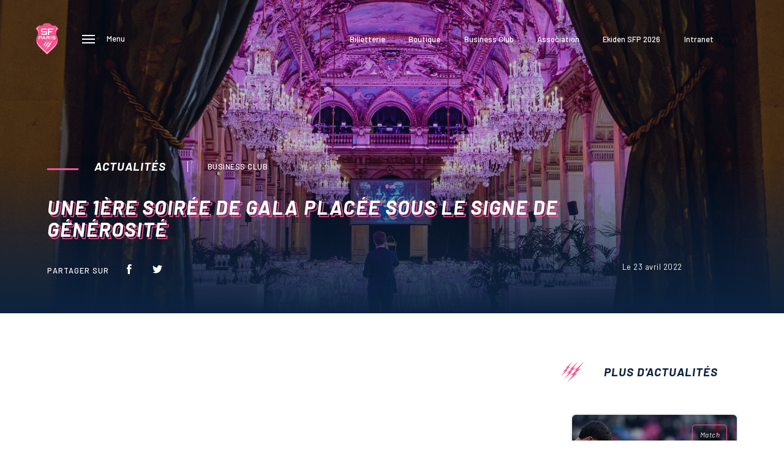

--- FILE ---
content_type: text/html; charset=UTF-8
request_url: https://www.stade.fr/equipe-premiere/actualites/une-1ere-soiree-de-gala-placee-sous-le-signe-de-generosite/
body_size: 20110
content:
<!doctype html>
<html dir="ltr" lang="fr-FR" prefix="og: https://ogp.me/ns#">
<head>
    
    <meta charset="UTF-8" />
    <meta name="viewport" content="width=device-width, initial-scale=1" />
    <script data-cookieconsent="ignore">
	window.dataLayer = window.dataLayer || [];
	function gtag() {
		dataLayer.push(arguments);
	}
	gtag("consent", "default", {
		ad_user_data: "denied",
		ad_personalization: "denied",
		ad_storage: "denied",
		analytics_storage: "denied",
		functionality_storage: "denied",
		personalization_storage: "denied",
		security_storage: "granted",
		wait_for_update: 500,
	});
	gtag("set", "ads_data_redaction", true);
	</script>
<script type="text/javascript"
		id="Cookiebot"
		src="https://consent.cookiebot.com/uc.js"
		data-implementation="wp"
		data-cbid="5e985b41-43de-4694-a04f-c0b9535646a8"
						data-culture="FR"
				data-blockingmode="auto"
	></script>

		<!-- All in One SEO 4.7.8 - aioseo.com -->
		<title>Une 1ère soirée de Gala placée sous le signe de générosité - SFP</title>
	<meta name="robots" content="max-image-preview:large" />
	<link rel="canonical" href="https://www.stade.fr/equipe-premiere/actualites/une-1ere-soiree-de-gala-placee-sous-le-signe-de-generosite/" />
	<meta name="generator" content="All in One SEO (AIOSEO) 4.7.8" />
		<meta property="og:locale" content="fr_FR" />
		<meta property="og:site_name" content="SFP -" />
		<meta property="og:type" content="article" />
		<meta property="og:title" content="Une 1ère soirée de Gala placée sous le signe de générosité - SFP" />
		<meta property="og:url" content="https://www.stade.fr/equipe-premiere/actualites/une-1ere-soiree-de-gala-placee-sous-le-signe-de-generosite/" />
		<meta property="article:published_time" content="2022-04-23T08:40:30+00:00" />
		<meta property="article:modified_time" content="2022-04-23T08:44:17+00:00" />
		<meta name="twitter:card" content="summary_large_image" />
		<meta name="twitter:title" content="Une 1ère soirée de Gala placée sous le signe de générosité - SFP" />
		<script type="application/ld+json" class="aioseo-schema">
			{"@context":"https:\/\/schema.org","@graph":[{"@type":"BreadcrumbList","@id":"https:\/\/www.stade.fr\/equipe-premiere\/actualites\/une-1ere-soiree-de-gala-placee-sous-le-signe-de-generosite\/#breadcrumblist","itemListElement":[{"@type":"ListItem","@id":"https:\/\/www.stade.fr\/#listItem","position":1,"name":"Accueil","item":"https:\/\/www.stade.fr\/","nextItem":{"@type":"ListItem","@id":"https:\/\/www.stade.fr\/equipe-premiere\/actualites\/une-1ere-soiree-de-gala-placee-sous-le-signe-de-generosite\/#listItem","name":"Une 1\u00e8re soir\u00e9e de Gala plac\u00e9e sous le signe de g\u00e9n\u00e9rosit\u00e9"}},{"@type":"ListItem","@id":"https:\/\/www.stade.fr\/equipe-premiere\/actualites\/une-1ere-soiree-de-gala-placee-sous-le-signe-de-generosite\/#listItem","position":2,"name":"Une 1\u00e8re soir\u00e9e de Gala plac\u00e9e sous le signe de g\u00e9n\u00e9rosit\u00e9","previousItem":{"@type":"ListItem","@id":"https:\/\/www.stade.fr\/#listItem","name":"Accueil"}}]},{"@type":"Organization","@id":"https:\/\/www.stade.fr\/#organization","name":"SFP","url":"https:\/\/www.stade.fr\/"},{"@type":"WebPage","@id":"https:\/\/www.stade.fr\/equipe-premiere\/actualites\/une-1ere-soiree-de-gala-placee-sous-le-signe-de-generosite\/#webpage","url":"https:\/\/www.stade.fr\/equipe-premiere\/actualites\/une-1ere-soiree-de-gala-placee-sous-le-signe-de-generosite\/","name":"Une 1\u00e8re soir\u00e9e de Gala plac\u00e9e sous le signe de g\u00e9n\u00e9rosit\u00e9 - SFP","inLanguage":"fr-FR","isPartOf":{"@id":"https:\/\/www.stade.fr\/#website"},"breadcrumb":{"@id":"https:\/\/www.stade.fr\/equipe-premiere\/actualites\/une-1ere-soiree-de-gala-placee-sous-le-signe-de-generosite\/#breadcrumblist"},"image":{"@type":"ImageObject","url":"https:\/\/www.stade.fr\/wp-content\/uploads\/2022\/04\/g-1.jpg","@id":"https:\/\/www.stade.fr\/equipe-premiere\/actualites\/une-1ere-soiree-de-gala-placee-sous-le-signe-de-generosite\/#mainImage","width":1800,"height":1013},"primaryImageOfPage":{"@id":"https:\/\/www.stade.fr\/equipe-premiere\/actualites\/une-1ere-soiree-de-gala-placee-sous-le-signe-de-generosite\/#mainImage"},"datePublished":"2022-04-23T10:40:30+02:00","dateModified":"2022-04-23T10:44:17+02:00"},{"@type":"WebSite","@id":"https:\/\/www.stade.fr\/#website","url":"https:\/\/www.stade.fr\/","name":"SFP","inLanguage":"fr-FR","publisher":{"@id":"https:\/\/www.stade.fr\/#organization"}}]}
		</script>
		<!-- All in One SEO -->


<!-- Google Tag Manager for WordPress by gtm4wp.com -->
<script data-cfasync="false" data-pagespeed-no-defer>
	var gtm4wp_datalayer_name = "dataLayer";
	var dataLayer = dataLayer || [];
</script>
<!-- End Google Tag Manager for WordPress by gtm4wp.com -->
	<!-- This site is optimized with the Yoast SEO plugin v24.3 - https://yoast.com/wordpress/plugins/seo/ -->
	<link rel="canonical" href="https://www.stade.fr/equipe-premiere/actualites/une-1ere-soiree-de-gala-placee-sous-le-signe-de-generosite/" />
	<meta property="og:locale" content="fr_FR" />
	<meta property="og:type" content="article" />
	<meta property="og:title" content="Une 1ère soirée de Gala placée sous le signe de générosité - SFP" />
	<meta property="og:url" content="https://www.stade.fr/equipe-premiere/actualites/une-1ere-soiree-de-gala-placee-sous-le-signe-de-generosite/" />
	<meta property="og:site_name" content="SFP" />
	<meta property="article:modified_time" content="2022-04-23T08:44:17+00:00" />
	<meta property="og:image" content="https://www.stade.fr/wp-content/uploads/2022/04/g-1.jpg" />
	<meta property="og:image:width" content="1800" />
	<meta property="og:image:height" content="1013" />
	<meta property="og:image:type" content="image/jpeg" />
	<meta name="twitter:card" content="summary_large_image" />
	<script type="application/ld+json" class="yoast-schema-graph">{"@context":"https://schema.org","@graph":[{"@type":"WebPage","@id":"https://www.stade.fr/equipe-premiere/actualites/une-1ere-soiree-de-gala-placee-sous-le-signe-de-generosite/","url":"https://www.stade.fr/equipe-premiere/actualites/une-1ere-soiree-de-gala-placee-sous-le-signe-de-generosite/","name":"Une 1ère soirée de Gala placée sous le signe de générosité - SFP","isPartOf":{"@id":"https://www.stade.fr/#website"},"primaryImageOfPage":{"@id":"https://www.stade.fr/equipe-premiere/actualites/une-1ere-soiree-de-gala-placee-sous-le-signe-de-generosite/#primaryimage"},"image":{"@id":"https://www.stade.fr/equipe-premiere/actualites/une-1ere-soiree-de-gala-placee-sous-le-signe-de-generosite/#primaryimage"},"thumbnailUrl":"https://www.stade.fr/wp-content/uploads/2022/04/g-1.jpg","datePublished":"2022-04-23T08:40:30+00:00","dateModified":"2022-04-23T08:44:17+00:00","inLanguage":"fr-FR","potentialAction":[{"@type":"ReadAction","target":["https://www.stade.fr/equipe-premiere/actualites/une-1ere-soiree-de-gala-placee-sous-le-signe-de-generosite/"]}]},{"@type":"ImageObject","inLanguage":"fr-FR","@id":"https://www.stade.fr/equipe-premiere/actualites/une-1ere-soiree-de-gala-placee-sous-le-signe-de-generosite/#primaryimage","url":"https://www.stade.fr/wp-content/uploads/2022/04/g-1.jpg","contentUrl":"https://www.stade.fr/wp-content/uploads/2022/04/g-1.jpg","width":1800,"height":1013},{"@type":"WebSite","@id":"https://www.stade.fr/#website","url":"https://www.stade.fr/","name":"SFP","description":"","potentialAction":[{"@type":"SearchAction","target":{"@type":"EntryPoint","urlTemplate":"https://www.stade.fr/?s={search_term_string}"},"query-input":{"@type":"PropertyValueSpecification","valueRequired":true,"valueName":"search_term_string"}}],"inLanguage":"fr-FR"}]}</script>
	<!-- / Yoast SEO plugin. -->


<link rel='dns-prefetch' href='//www.stade.fr' />
<link rel='dns-prefetch' href='//code.jquery.com' />
<link rel='dns-prefetch' href='//cdnjs.cloudflare.com' />
<link rel='dns-prefetch' href='//unpkg.com' />
<link rel='dns-prefetch' href='//cdn.jsdelivr.net' />
		<!-- This site uses the Google Analytics by MonsterInsights plugin v9.2.4 - Using Analytics tracking - https://www.monsterinsights.com/ -->
							<script src="//www.googletagmanager.com/gtag/js?id=G-Z4T1M5BF7V"  data-cfasync="false" data-wpfc-render="false" type="text/javascript" async></script>
			<script data-cfasync="false" data-wpfc-render="false" type="text/javascript">
				var mi_version = '9.2.4';
				var mi_track_user = true;
				var mi_no_track_reason = '';
								var MonsterInsightsDefaultLocations = {"page_location":"https:\/\/www.stade.fr\/equipe-premiere\/actualites\/une-1ere-soiree-de-gala-placee-sous-le-signe-de-generosite\/"};
				if ( typeof MonsterInsightsPrivacyGuardFilter === 'function' ) {
					var MonsterInsightsLocations = (typeof MonsterInsightsExcludeQuery === 'object') ? MonsterInsightsPrivacyGuardFilter( MonsterInsightsExcludeQuery ) : MonsterInsightsPrivacyGuardFilter( MonsterInsightsDefaultLocations );
				} else {
					var MonsterInsightsLocations = (typeof MonsterInsightsExcludeQuery === 'object') ? MonsterInsightsExcludeQuery : MonsterInsightsDefaultLocations;
				}

								var disableStrs = [
										'ga-disable-G-Z4T1M5BF7V',
									];

				/* Function to detect opted out users */
				function __gtagTrackerIsOptedOut() {
					for (var index = 0; index < disableStrs.length; index++) {
						if (document.cookie.indexOf(disableStrs[index] + '=true') > -1) {
							return true;
						}
					}

					return false;
				}

				/* Disable tracking if the opt-out cookie exists. */
				if (__gtagTrackerIsOptedOut()) {
					for (var index = 0; index < disableStrs.length; index++) {
						window[disableStrs[index]] = true;
					}
				}

				/* Opt-out function */
				function __gtagTrackerOptout() {
					for (var index = 0; index < disableStrs.length; index++) {
						document.cookie = disableStrs[index] + '=true; expires=Thu, 31 Dec 2099 23:59:59 UTC; path=/';
						window[disableStrs[index]] = true;
					}
				}

				if ('undefined' === typeof gaOptout) {
					function gaOptout() {
						__gtagTrackerOptout();
					}
				}
								window.dataLayer = window.dataLayer || [];

				window.MonsterInsightsDualTracker = {
					helpers: {},
					trackers: {},
				};
				if (mi_track_user) {
					function __gtagDataLayer() {
						dataLayer.push(arguments);
					}

					function __gtagTracker(type, name, parameters) {
						if (!parameters) {
							parameters = {};
						}

						if (parameters.send_to) {
							__gtagDataLayer.apply(null, arguments);
							return;
						}

						if (type === 'event') {
														parameters.send_to = monsterinsights_frontend.v4_id;
							var hookName = name;
							if (typeof parameters['event_category'] !== 'undefined') {
								hookName = parameters['event_category'] + ':' + name;
							}

							if (typeof MonsterInsightsDualTracker.trackers[hookName] !== 'undefined') {
								MonsterInsightsDualTracker.trackers[hookName](parameters);
							} else {
								__gtagDataLayer('event', name, parameters);
							}
							
						} else {
							__gtagDataLayer.apply(null, arguments);
						}
					}

					__gtagTracker('js', new Date());
					__gtagTracker('set', {
						'developer_id.dZGIzZG': true,
											});
					if ( MonsterInsightsLocations.page_location ) {
						__gtagTracker('set', MonsterInsightsLocations);
					}
										__gtagTracker('config', 'G-Z4T1M5BF7V', {"forceSSL":"true","link_attribution":"true"} );
															window.gtag = __gtagTracker;										(function () {
						/* https://developers.google.com/analytics/devguides/collection/analyticsjs/ */
						/* ga and __gaTracker compatibility shim. */
						var noopfn = function () {
							return null;
						};
						var newtracker = function () {
							return new Tracker();
						};
						var Tracker = function () {
							return null;
						};
						var p = Tracker.prototype;
						p.get = noopfn;
						p.set = noopfn;
						p.send = function () {
							var args = Array.prototype.slice.call(arguments);
							args.unshift('send');
							__gaTracker.apply(null, args);
						};
						var __gaTracker = function () {
							var len = arguments.length;
							if (len === 0) {
								return;
							}
							var f = arguments[len - 1];
							if (typeof f !== 'object' || f === null || typeof f.hitCallback !== 'function') {
								if ('send' === arguments[0]) {
									var hitConverted, hitObject = false, action;
									if ('event' === arguments[1]) {
										if ('undefined' !== typeof arguments[3]) {
											hitObject = {
												'eventAction': arguments[3],
												'eventCategory': arguments[2],
												'eventLabel': arguments[4],
												'value': arguments[5] ? arguments[5] : 1,
											}
										}
									}
									if ('pageview' === arguments[1]) {
										if ('undefined' !== typeof arguments[2]) {
											hitObject = {
												'eventAction': 'page_view',
												'page_path': arguments[2],
											}
										}
									}
									if (typeof arguments[2] === 'object') {
										hitObject = arguments[2];
									}
									if (typeof arguments[5] === 'object') {
										Object.assign(hitObject, arguments[5]);
									}
									if ('undefined' !== typeof arguments[1].hitType) {
										hitObject = arguments[1];
										if ('pageview' === hitObject.hitType) {
											hitObject.eventAction = 'page_view';
										}
									}
									if (hitObject) {
										action = 'timing' === arguments[1].hitType ? 'timing_complete' : hitObject.eventAction;
										hitConverted = mapArgs(hitObject);
										__gtagTracker('event', action, hitConverted);
									}
								}
								return;
							}

							function mapArgs(args) {
								var arg, hit = {};
								var gaMap = {
									'eventCategory': 'event_category',
									'eventAction': 'event_action',
									'eventLabel': 'event_label',
									'eventValue': 'event_value',
									'nonInteraction': 'non_interaction',
									'timingCategory': 'event_category',
									'timingVar': 'name',
									'timingValue': 'value',
									'timingLabel': 'event_label',
									'page': 'page_path',
									'location': 'page_location',
									'title': 'page_title',
									'referrer' : 'page_referrer',
								};
								for (arg in args) {
																		if (!(!args.hasOwnProperty(arg) || !gaMap.hasOwnProperty(arg))) {
										hit[gaMap[arg]] = args[arg];
									} else {
										hit[arg] = args[arg];
									}
								}
								return hit;
							}

							try {
								f.hitCallback();
							} catch (ex) {
							}
						};
						__gaTracker.create = newtracker;
						__gaTracker.getByName = newtracker;
						__gaTracker.getAll = function () {
							return [];
						};
						__gaTracker.remove = noopfn;
						__gaTracker.loaded = true;
						window['__gaTracker'] = __gaTracker;
					})();
									} else {
										console.log("");
					(function () {
						function __gtagTracker() {
							return null;
						}

						window['__gtagTracker'] = __gtagTracker;
						window['gtag'] = __gtagTracker;
					})();
									}
			</script>
				<!-- / Google Analytics by MonsterInsights -->
		<style id='safe-svg-svg-icon-style-inline-css' type='text/css'>
.safe-svg-cover{text-align:center}.safe-svg-cover .safe-svg-inside{display:inline-block;max-width:100%}.safe-svg-cover svg{height:100%;max-height:100%;max-width:100%;width:100%}

</style>
<style id='filebird-block-filebird-gallery-style-inline-css' type='text/css'>
ul.filebird-block-filebird-gallery{margin:auto!important;padding:0!important;width:100%}ul.filebird-block-filebird-gallery.layout-grid{display:grid;grid-gap:20px;align-items:stretch;grid-template-columns:repeat(var(--columns),1fr);justify-items:stretch}ul.filebird-block-filebird-gallery.layout-grid li img{border:1px solid #ccc;box-shadow:2px 2px 6px 0 rgba(0,0,0,.3);height:100%;max-width:100%;-o-object-fit:cover;object-fit:cover;width:100%}ul.filebird-block-filebird-gallery.layout-masonry{-moz-column-count:var(--columns);-moz-column-gap:var(--space);column-gap:var(--space);-moz-column-width:var(--min-width);columns:var(--min-width) var(--columns);display:block;overflow:auto}ul.filebird-block-filebird-gallery.layout-masonry li{margin-bottom:var(--space)}ul.filebird-block-filebird-gallery li{list-style:none}ul.filebird-block-filebird-gallery li figure{height:100%;margin:0;padding:0;position:relative;width:100%}ul.filebird-block-filebird-gallery li figure figcaption{background:linear-gradient(0deg,rgba(0,0,0,.7),rgba(0,0,0,.3) 70%,transparent);bottom:0;box-sizing:border-box;color:#fff;font-size:.8em;margin:0;max-height:100%;overflow:auto;padding:3em .77em .7em;position:absolute;text-align:center;width:100%;z-index:2}ul.filebird-block-filebird-gallery li figure figcaption a{color:inherit}

</style>
<style id='classic-theme-styles-inline-css' type='text/css'>
/*! This file is auto-generated */
.wp-block-button__link{color:#fff;background-color:#32373c;border-radius:9999px;box-shadow:none;text-decoration:none;padding:calc(.667em + 2px) calc(1.333em + 2px);font-size:1.125em}.wp-block-file__button{background:#32373c;color:#fff;text-decoration:none}
</style>
<style id='global-styles-inline-css' type='text/css'>
:root{--wp--preset--aspect-ratio--square: 1;--wp--preset--aspect-ratio--4-3: 4/3;--wp--preset--aspect-ratio--3-4: 3/4;--wp--preset--aspect-ratio--3-2: 3/2;--wp--preset--aspect-ratio--2-3: 2/3;--wp--preset--aspect-ratio--16-9: 16/9;--wp--preset--aspect-ratio--9-16: 9/16;--wp--preset--color--black: #000000;--wp--preset--color--cyan-bluish-gray: #abb8c3;--wp--preset--color--white: #ffffff;--wp--preset--color--pale-pink: #f78da7;--wp--preset--color--vivid-red: #cf2e2e;--wp--preset--color--luminous-vivid-orange: #ff6900;--wp--preset--color--luminous-vivid-amber: #fcb900;--wp--preset--color--light-green-cyan: #7bdcb5;--wp--preset--color--vivid-green-cyan: #00d084;--wp--preset--color--pale-cyan-blue: #8ed1fc;--wp--preset--color--vivid-cyan-blue: #0693e3;--wp--preset--color--vivid-purple: #9b51e0;--wp--preset--gradient--vivid-cyan-blue-to-vivid-purple: linear-gradient(135deg,rgba(6,147,227,1) 0%,rgb(155,81,224) 100%);--wp--preset--gradient--light-green-cyan-to-vivid-green-cyan: linear-gradient(135deg,rgb(122,220,180) 0%,rgb(0,208,130) 100%);--wp--preset--gradient--luminous-vivid-amber-to-luminous-vivid-orange: linear-gradient(135deg,rgba(252,185,0,1) 0%,rgba(255,105,0,1) 100%);--wp--preset--gradient--luminous-vivid-orange-to-vivid-red: linear-gradient(135deg,rgba(255,105,0,1) 0%,rgb(207,46,46) 100%);--wp--preset--gradient--very-light-gray-to-cyan-bluish-gray: linear-gradient(135deg,rgb(238,238,238) 0%,rgb(169,184,195) 100%);--wp--preset--gradient--cool-to-warm-spectrum: linear-gradient(135deg,rgb(74,234,220) 0%,rgb(151,120,209) 20%,rgb(207,42,186) 40%,rgb(238,44,130) 60%,rgb(251,105,98) 80%,rgb(254,248,76) 100%);--wp--preset--gradient--blush-light-purple: linear-gradient(135deg,rgb(255,206,236) 0%,rgb(152,150,240) 100%);--wp--preset--gradient--blush-bordeaux: linear-gradient(135deg,rgb(254,205,165) 0%,rgb(254,45,45) 50%,rgb(107,0,62) 100%);--wp--preset--gradient--luminous-dusk: linear-gradient(135deg,rgb(255,203,112) 0%,rgb(199,81,192) 50%,rgb(65,88,208) 100%);--wp--preset--gradient--pale-ocean: linear-gradient(135deg,rgb(255,245,203) 0%,rgb(182,227,212) 50%,rgb(51,167,181) 100%);--wp--preset--gradient--electric-grass: linear-gradient(135deg,rgb(202,248,128) 0%,rgb(113,206,126) 100%);--wp--preset--gradient--midnight: linear-gradient(135deg,rgb(2,3,129) 0%,rgb(40,116,252) 100%);--wp--preset--font-size--small: 13px;--wp--preset--font-size--medium: 20px;--wp--preset--font-size--large: 36px;--wp--preset--font-size--x-large: 42px;--wp--preset--spacing--20: 0.44rem;--wp--preset--spacing--30: 0.67rem;--wp--preset--spacing--40: 1rem;--wp--preset--spacing--50: 1.5rem;--wp--preset--spacing--60: 2.25rem;--wp--preset--spacing--70: 3.38rem;--wp--preset--spacing--80: 5.06rem;--wp--preset--shadow--natural: 6px 6px 9px rgba(0, 0, 0, 0.2);--wp--preset--shadow--deep: 12px 12px 50px rgba(0, 0, 0, 0.4);--wp--preset--shadow--sharp: 6px 6px 0px rgba(0, 0, 0, 0.2);--wp--preset--shadow--outlined: 6px 6px 0px -3px rgba(255, 255, 255, 1), 6px 6px rgba(0, 0, 0, 1);--wp--preset--shadow--crisp: 6px 6px 0px rgba(0, 0, 0, 1);}:where(.is-layout-flex){gap: 0.5em;}:where(.is-layout-grid){gap: 0.5em;}body .is-layout-flex{display: flex;}.is-layout-flex{flex-wrap: wrap;align-items: center;}.is-layout-flex > :is(*, div){margin: 0;}body .is-layout-grid{display: grid;}.is-layout-grid > :is(*, div){margin: 0;}:where(.wp-block-columns.is-layout-flex){gap: 2em;}:where(.wp-block-columns.is-layout-grid){gap: 2em;}:where(.wp-block-post-template.is-layout-flex){gap: 1.25em;}:where(.wp-block-post-template.is-layout-grid){gap: 1.25em;}.has-black-color{color: var(--wp--preset--color--black) !important;}.has-cyan-bluish-gray-color{color: var(--wp--preset--color--cyan-bluish-gray) !important;}.has-white-color{color: var(--wp--preset--color--white) !important;}.has-pale-pink-color{color: var(--wp--preset--color--pale-pink) !important;}.has-vivid-red-color{color: var(--wp--preset--color--vivid-red) !important;}.has-luminous-vivid-orange-color{color: var(--wp--preset--color--luminous-vivid-orange) !important;}.has-luminous-vivid-amber-color{color: var(--wp--preset--color--luminous-vivid-amber) !important;}.has-light-green-cyan-color{color: var(--wp--preset--color--light-green-cyan) !important;}.has-vivid-green-cyan-color{color: var(--wp--preset--color--vivid-green-cyan) !important;}.has-pale-cyan-blue-color{color: var(--wp--preset--color--pale-cyan-blue) !important;}.has-vivid-cyan-blue-color{color: var(--wp--preset--color--vivid-cyan-blue) !important;}.has-vivid-purple-color{color: var(--wp--preset--color--vivid-purple) !important;}.has-black-background-color{background-color: var(--wp--preset--color--black) !important;}.has-cyan-bluish-gray-background-color{background-color: var(--wp--preset--color--cyan-bluish-gray) !important;}.has-white-background-color{background-color: var(--wp--preset--color--white) !important;}.has-pale-pink-background-color{background-color: var(--wp--preset--color--pale-pink) !important;}.has-vivid-red-background-color{background-color: var(--wp--preset--color--vivid-red) !important;}.has-luminous-vivid-orange-background-color{background-color: var(--wp--preset--color--luminous-vivid-orange) !important;}.has-luminous-vivid-amber-background-color{background-color: var(--wp--preset--color--luminous-vivid-amber) !important;}.has-light-green-cyan-background-color{background-color: var(--wp--preset--color--light-green-cyan) !important;}.has-vivid-green-cyan-background-color{background-color: var(--wp--preset--color--vivid-green-cyan) !important;}.has-pale-cyan-blue-background-color{background-color: var(--wp--preset--color--pale-cyan-blue) !important;}.has-vivid-cyan-blue-background-color{background-color: var(--wp--preset--color--vivid-cyan-blue) !important;}.has-vivid-purple-background-color{background-color: var(--wp--preset--color--vivid-purple) !important;}.has-black-border-color{border-color: var(--wp--preset--color--black) !important;}.has-cyan-bluish-gray-border-color{border-color: var(--wp--preset--color--cyan-bluish-gray) !important;}.has-white-border-color{border-color: var(--wp--preset--color--white) !important;}.has-pale-pink-border-color{border-color: var(--wp--preset--color--pale-pink) !important;}.has-vivid-red-border-color{border-color: var(--wp--preset--color--vivid-red) !important;}.has-luminous-vivid-orange-border-color{border-color: var(--wp--preset--color--luminous-vivid-orange) !important;}.has-luminous-vivid-amber-border-color{border-color: var(--wp--preset--color--luminous-vivid-amber) !important;}.has-light-green-cyan-border-color{border-color: var(--wp--preset--color--light-green-cyan) !important;}.has-vivid-green-cyan-border-color{border-color: var(--wp--preset--color--vivid-green-cyan) !important;}.has-pale-cyan-blue-border-color{border-color: var(--wp--preset--color--pale-cyan-blue) !important;}.has-vivid-cyan-blue-border-color{border-color: var(--wp--preset--color--vivid-cyan-blue) !important;}.has-vivid-purple-border-color{border-color: var(--wp--preset--color--vivid-purple) !important;}.has-vivid-cyan-blue-to-vivid-purple-gradient-background{background: var(--wp--preset--gradient--vivid-cyan-blue-to-vivid-purple) !important;}.has-light-green-cyan-to-vivid-green-cyan-gradient-background{background: var(--wp--preset--gradient--light-green-cyan-to-vivid-green-cyan) !important;}.has-luminous-vivid-amber-to-luminous-vivid-orange-gradient-background{background: var(--wp--preset--gradient--luminous-vivid-amber-to-luminous-vivid-orange) !important;}.has-luminous-vivid-orange-to-vivid-red-gradient-background{background: var(--wp--preset--gradient--luminous-vivid-orange-to-vivid-red) !important;}.has-very-light-gray-to-cyan-bluish-gray-gradient-background{background: var(--wp--preset--gradient--very-light-gray-to-cyan-bluish-gray) !important;}.has-cool-to-warm-spectrum-gradient-background{background: var(--wp--preset--gradient--cool-to-warm-spectrum) !important;}.has-blush-light-purple-gradient-background{background: var(--wp--preset--gradient--blush-light-purple) !important;}.has-blush-bordeaux-gradient-background{background: var(--wp--preset--gradient--blush-bordeaux) !important;}.has-luminous-dusk-gradient-background{background: var(--wp--preset--gradient--luminous-dusk) !important;}.has-pale-ocean-gradient-background{background: var(--wp--preset--gradient--pale-ocean) !important;}.has-electric-grass-gradient-background{background: var(--wp--preset--gradient--electric-grass) !important;}.has-midnight-gradient-background{background: var(--wp--preset--gradient--midnight) !important;}.has-small-font-size{font-size: var(--wp--preset--font-size--small) !important;}.has-medium-font-size{font-size: var(--wp--preset--font-size--medium) !important;}.has-large-font-size{font-size: var(--wp--preset--font-size--large) !important;}.has-x-large-font-size{font-size: var(--wp--preset--font-size--x-large) !important;}
:where(.wp-block-post-template.is-layout-flex){gap: 1.25em;}:where(.wp-block-post-template.is-layout-grid){gap: 1.25em;}
:where(.wp-block-columns.is-layout-flex){gap: 2em;}:where(.wp-block-columns.is-layout-grid){gap: 2em;}
:root :where(.wp-block-pullquote){font-size: 1.5em;line-height: 1.6;}
</style>
<link rel='stylesheet' id='contact-form-7-css' href='https://www.stade.fr/wp-content/plugins/contact-form-7/includes/css/styles.css?ver=6.0.3'  media='all' />
<link rel='stylesheet' id='reset-css' href='https://www.stade.fr/wp-content/themes/latelier/assets/css/reset.css?ver=6.6.2'  media='all' />
<link rel='stylesheet' id='pretty-checkbox-css' href='https://cdn.jsdelivr.net/npm/pretty-checkbox@3.0/dist/pretty-checkbox.min.css?ver=6.6.2'  media='all' />
<link rel='stylesheet' id='select2-css' href='https://cdnjs.cloudflare.com/ajax/libs/select2/4.0.12/css/select2.min.css?ver=6.6.2'  media='all' />
<link rel='stylesheet' id='owl-carousel-css' href='https://cdnjs.cloudflare.com/ajax/libs/OwlCarousel2/2.3.4/assets/owl.carousel.min.css?ver=6.6.2'  media='all' />
<link rel='stylesheet' id='fancybox-css' href='https://www.stade.fr/wp-content/themes/latelier/assets/vendor/fancybox/jquery.fancybox.min.css?ver=6.6.2'  media='all' />
<link rel='stylesheet' id='slick-carousel-css' href='https://cdnjs.cloudflare.com/ajax/libs/slick-carousel/1.8.1/slick.min.css?ver=6.6.2'  media='all' />
<link rel='stylesheet' id='slick-carousel-theme-css' href='https://cdnjs.cloudflare.com/ajax/libs/slick-carousel/1.8.1/slick-theme.min.css?ver=6.6.2'  media='all' />
<link rel='stylesheet' id='main-style-css' href='https://www.stade.fr/wp-content/themes/latelier/assets/css/main.css?ver=6.6.2'  media='all' />
<script  src="https://www.stade.fr/wp-content/plugins/google-analytics-for-wordpress/assets/js/frontend-gtag.min.js?ver=9.2.4" id="monsterinsights-frontend-script-js" async="async" data-wp-strategy="async"></script>
<script data-cfasync="false" data-wpfc-render="false" type="text/javascript" id='monsterinsights-frontend-script-js-extra'>/* <![CDATA[ */
var monsterinsights_frontend = {"js_events_tracking":"true","download_extensions":"doc,pdf,ppt,zip,xls,docx,pptx,xlsx","inbound_paths":"[{\"path\":\"\\\/go\\\/\",\"label\":\"affiliate\"},{\"path\":\"\\\/recommend\\\/\",\"label\":\"affiliate\"}]","home_url":"https:\/\/www.stade.fr","hash_tracking":"false","v4_id":"G-Z4T1M5BF7V"};/* ]]> */
</script>
<script  src="https://code.jquery.com/jquery-3.4.1.min.js?ver=6.6.2" id="jquery-js"></script>
<script  src="https://www.stade.fr/wp-content/themes/latelier/assets/vendor/jquery-inview/jquery.inview.min.js?ver=6.6.2" id="jquery-inview-js"></script>
<script  src="https://cdnjs.cloudflare.com/ajax/libs/select2/4.0.12/js/select2.full.min.js?ver=6.6.2" id="select2-js"></script>
<script  src="https://cdnjs.cloudflare.com/ajax/libs/OwlCarousel2/2.3.4/owl.carousel.min.js?ver=6.6.2" id="owl-carousel-js"></script>
<script  src="https://www.stade.fr/wp-content/themes/latelier/assets/vendor/fancybox/jquery.fancybox.min.js?ver=6.6.2" id="fancybox-js"></script>
<script  src="https://cdnjs.cloudflare.com/ajax/libs/moment.js/2.27.0/moment.min.js?ver=6.6.2" id="moment.js-js"></script>
<script  src="https://unpkg.com/@reachfive/identity-ui@1.8.0/umd/identity-ui.min.js?ver=6.6.2" id="reach5-ui-js"></script>
<script  src="https://unpkg.com/@reachfive/identity-core@1.15.0/umd/identity-core.min.js?ver=6.6.2" id="reach5-core-js"></script>
<script  src="//cdn.jsdelivr.net/npm/sweetalert2@10?ver=6.6.2" id="sweetalert2-js"></script>
<script  src="https://cdnjs.cloudflare.com/ajax/libs/slick-carousel/1.8.1/slick.min.js?ver=6.6.2" id="slick-carousel-js"></script>
<script  src="https://cdnjs.cloudflare.com/ajax/libs/js-cookie/2.2.1/js.cookie.min.js?ver=6.6.2" id="js-cookie-js"></script>
<script  src="https://www.stade.fr/wp-content/themes/latelier/assets/vendor/countUp/countUp.min.js?ver=6.6.2" id="countUp-js"></script>
<script type="text/javascript" id="php_to_js-js-extra">
/* <![CDATA[ */
var settings = {"ajax_url":"https:\/\/www.stade.fr\/wp-admin\/admin-ajax.php","site_url":"https:\/\/www.stade.fr","DOMAIN":"compte.stade.fr","CLIENT_ID":"JAcdYxChpjvlqizlUjDk","nonce":"e9cc7e3ac6"};
/* ]]> */
</script>
<script  src="https://www.stade.fr/wp-content/themes/latelier/assets/js/php-to-js.js?ver=6.6.2" id="php_to_js-js"></script>
<link rel="https://api.w.org/" href="https://www.stade.fr/wp-json/" /><link rel="alternate" title="JSON" type="application/json" href="https://www.stade.fr/wp-json/wp/v2/equipe-premiere/6363" /><link rel="EditURI" type="application/rsd+xml" title="RSD" href="https://www.stade.fr/xmlrpc.php?rsd" />
<link rel='shortlink' href='https://www.stade.fr/?p=6363' />
<link rel="alternate" title="oEmbed (JSON)" type="application/json+oembed" href="https://www.stade.fr/wp-json/oembed/1.0/embed?url=https%3A%2F%2Fwww.stade.fr%2Fequipe-premiere%2Factualites%2Fune-1ere-soiree-de-gala-placee-sous-le-signe-de-generosite%2F" />
<link rel="alternate" title="oEmbed (XML)" type="text/xml+oembed" href="https://www.stade.fr/wp-json/oembed/1.0/embed?url=https%3A%2F%2Fwww.stade.fr%2Fequipe-premiere%2Factualites%2Fune-1ere-soiree-de-gala-placee-sous-le-signe-de-generosite%2F&#038;format=xml" />
<!-- start Simple Custom CSS and JS -->
<style type="text/css">
/** .account-container {display:none !important;} */
.header-account .account-container a:first-child {display: none;}
.responsive-menu-account, .menu-account {display: none !important;}</style>
<!-- end Simple Custom CSS and JS -->

<!-- Google Tag Manager for WordPress by gtm4wp.com -->
<!-- GTM Container placement set to footer -->
<script data-cfasync="false" data-pagespeed-no-defer>
	var dataLayer_content = {"pagePostType":"equipe-premiere","pagePostType2":"single-equipe-premiere","pageCategory":["actualites"],"pagePostAuthor":"Thibault Fonteneau"};
	dataLayer.push( dataLayer_content );
</script>
<script data-cfasync="false">
(function(w,d,s,l,i){w[l]=w[l]||[];w[l].push({'gtm.start':
new Date().getTime(),event:'gtm.js'});var f=d.getElementsByTagName(s)[0],
j=d.createElement(s),dl=l!='dataLayer'?'&l='+l:'';j.async=true;j.src=
'//www.googletagmanager.com/gtm.js?id='+i+dl;f.parentNode.insertBefore(j,f);
})(window,document,'script','dataLayer','GTM-T3BF9LF');
</script>
<!-- End Google Tag Manager for WordPress by gtm4wp.com --><link rel="apple-touch-icon" sizes="180x180" href="/wp-content/uploads/fbrfg/apple-touch-icon.png">
<link rel="icon" type="image/png" sizes="32x32" href="/wp-content/uploads/fbrfg/favicon-32x32.png">
<link rel="icon" type="image/png" sizes="16x16" href="/wp-content/uploads/fbrfg/favicon-16x16.png">
<link rel="manifest" href="/wp-content/uploads/fbrfg/site.webmanifest">
<link rel="shortcut icon" href="/wp-content/uploads/fbrfg/favicon.ico">
<meta name="msapplication-TileColor" content="#da532c">
<meta name="msapplication-config" content="/wp-content/uploads/fbrfg/browserconfig.xml">
<meta name="theme-color" content="#ffffff">		<style type="text/css" id="wp-custom-css">
			[data-ranking-slug="ranking-heineken-champions-cup"] {
  display: none !important;
}
.article-container .btn-primary {
	color: white !important;
}		</style>
		    
        

</head>

<body class="equipe-premiere-template-default single single-equipe-premiere postid-6363 match-upcoming">

<div id="page" class="site ">
    
    <div id="page-loader">
    <div class="logo">
        <img width="51" height="67" src="https://www.stade.fr/wp-content/uploads/2020/10/logo_rose.svg" class="attachment-thumbnail size-thumbnail" alt="" decoding="async" />    </div>
</div>
    
<header class="site-header ">
    <div class="header-container">
        <div class="container-fluid">
            <div class="logo">
                <a href="https://www.stade.fr"
                   title="Accueil">
                    <span class="header-logo">
                        <img width="51" height="67" src="https://www.stade.fr/wp-content/uploads/2020/10/logo_rose.svg" class="attachment-thumbnail size-thumbnail" alt="" decoding="async" />                    </span>
                    <span class="menu-logo">
                        <img width="51" height="67" src="https://www.stade.fr/wp-content/uploads/2020/10/logo_blanc_bleu.svg" class="attachment-thumbnail size-thumbnail" alt="" decoding="async" />                    </span>
                </a>
            </div>
            <div class="menu-button">
                <button class="btn open-menu">
                    <span class="burger">
                        <span></span>
                    </span>
                    <span>Menu</span>
                </button>
            </div>
            <div class="header-links">
                <div class="menu-header-fr-container"><ul id="menu-header-fr" class="menu"><li id="menu-item-498" class="menu-item menu-item-type-custom menu-item-object-custom menu-item-498"><a href="https://billetterie.stade.fr/">Billetterie</a></li>
<li id="menu-item-499" class="menu-item menu-item-type-custom menu-item-object-custom menu-item-499"><a href="https://boutique.stade.fr/">Boutique</a></li>
<li id="menu-item-3304" class="menu-item menu-item-type-post_type menu-item-object-page menu-item-3304"><a href="https://www.stade.fr/business-club/">Business Club</a></li>
<li id="menu-item-5025" class="menu-item menu-item-type-post_type menu-item-object-page menu-item-5025"><a href="https://www.stade.fr/association-sfp/association/">Association</a></li>
<li id="menu-item-5617" class="menu-item menu-item-type-custom menu-item-object-custom menu-item-5617"><a target="_blank" rel="noopener" href="https://www.ekidensfp.com">Ekiden SFP 2026</a></li>
<li id="menu-item-13222" class="nmr-administrator nmr-intranet menu-item menu-item-type-post_type menu-item-object-page menu-item-13222"><a href="https://www.stade.fr/accueil-intranet/">Intranet</a></li>
</ul></div>            </div>
            <div class="account">
                <div class="header-account">
                    <div class="account-container">
                                                    
<a  href='https://www.stade.fr/connexion' class='btn btn-primary'>
    Se connecter
</a>
                                                
    <div class="language-select" style="display:none;">
        <label class="_sr-only"
               for="lang_choice_1">
            Langue du site        </label>
        <select name="lang_choice_1" id="lang_choice_1" class="pll-switcher-select">
	<option value="https://www.stade.fr/equipe-premiere/actualites/une-1ere-soiree-de-gala-placee-sous-le-signe-de-generosite/" lang="fr-FR" selected='selected'>fr</option>
	<option value="https://www.stade.fr/en/" lang="en-GB">en</option>
	<option value="https://www.stade.fr/es/" lang="es-ES">es</option>

</select>
<script type="text/javascript">
					document.getElementById( "lang_choice_1" ).addEventListener( "change", function ( event ) { location.href = event.currentTarget.value; } )
				</script>        <div class="icon">
            <svg xmlns="http://www.w3.org/2000/svg" viewBox="0 0 8.09 14.77"><defs><style>.svg-modules-arrow-1{fill:none;stroke:#fff;stroke-miterlimit:10;}</style></defs><g class="Calque_2" data-name="Calque 2"><g class="Calque_1-2" data-name="Calque 1"><polyline class="svg-modules-arrow-1" points="0.35 0.35 7.38 7.38 0.35 14.41"/></g></g></svg>        </div>
    </div>

                                                </div>
                </div>
                <div class="menu-account">
                    <div class="account-container">
                                                    
<a  href='https://www.stade.fr/connexion' class='btn btn-primary'>
    Se connecter
</a>
                            
<a  href='https://www.stade.fr/connexion' class='btn btn-white'>
    S'inscrire
</a>
                                                
    <div class="language-select" style="display:none;">
        <label class="_sr-only"
               for="lang_choice_2">
            Langue du site        </label>
        <select name="lang_choice_2" id="lang_choice_2" class="pll-switcher-select">
	<option value="https://www.stade.fr/equipe-premiere/actualites/une-1ere-soiree-de-gala-placee-sous-le-signe-de-generosite/" lang="fr-FR" selected='selected'>fr</option>
	<option value="https://www.stade.fr/en/" lang="en-GB">en</option>
	<option value="https://www.stade.fr/es/" lang="es-ES">es</option>

</select>
<script type="text/javascript">
					document.getElementById( "lang_choice_2" ).addEventListener( "change", function ( event ) { location.href = event.currentTarget.value; } )
				</script>        <div class="icon">
            <svg xmlns="http://www.w3.org/2000/svg" viewBox="0 0 8.09 14.77"><defs><style>.svg-modules-arrow-1{fill:none;stroke:#fff;stroke-miterlimit:10;}</style></defs><g class="Calque_2" data-name="Calque 2"><g class="Calque_1-2" data-name="Calque 1"><polyline class="svg-modules-arrow-1" points="0.35 0.35 7.38 7.38 0.35 14.41"/></g></g></svg>        </div>
    </div>

                        </div>
                </div>
            </div>
        </div>
    </div>
    <div id="header-menu">
        <div class="background"
             style="background-image: url('https://www.stade.fr/wp-content/uploads/2020/12/menu-e1624978682912.jpg')"></div>
        <div class="container-fluid">
            <div class="menu-content">
                <div class="responsive-language-select">
                    
    <div class="language-select" style="display:none;">
        <label class="_sr-only"
               for="lang_choice_3">
            Langue du site        </label>
        <select name="lang_choice_3" id="lang_choice_3" class="pll-switcher-select">
	<option value="https://www.stade.fr/equipe-premiere/actualites/une-1ere-soiree-de-gala-placee-sous-le-signe-de-generosite/" lang="fr-FR" selected='selected'>fr</option>
	<option value="https://www.stade.fr/en/" lang="en-GB">en</option>
	<option value="https://www.stade.fr/es/" lang="es-ES">es</option>

</select>
<script type="text/javascript">
					document.getElementById( "lang_choice_3" ).addEventListener( "change", function ( event ) { location.href = event.currentTarget.value; } )
				</script>        <div class="icon">
            <svg xmlns="http://www.w3.org/2000/svg" viewBox="0 0 8.09 14.77"><defs><style>.svg-modules-arrow-1{fill:none;stroke:#fff;stroke-miterlimit:10;}</style></defs><g class="Calque_2" data-name="Calque 2"><g class="Calque_1-2" data-name="Calque 1"><polyline class="svg-modules-arrow-1" points="0.35 0.35 7.38 7.38 0.35 14.41"/></g></g></svg>        </div>
    </div>

                    </div>
                <div class="responsive-menu-account">
                                            
<a  href='https://www.stade.fr/connexion' class='btn btn-primary'>
    Se connecter
</a>
                        
<a  href='https://www.stade.fr/connexion' class='btn btn-white'>
    S'inscrire
</a>
                                    </div>
                <div class="row">
                    <div class="col menu-links">
                        <div class="menu-menu-principal-fr-container"><ul id="menu-menu-principal-fr" class="menu"><li id="menu-item-4779" class="menu-item menu-item-type-post_type menu-item-object-page menu-item-has-children menu-item-4779"><a href="https://www.stade.fr/accueil/identite/">Club</a>
<ul class="sub-menu">
	<li id="menu-item-3505" class="menu-item menu-item-type-post_type menu-item-object-page menu-item-3505"><a href="https://www.stade.fr/le-stade-francais-paris/">Le Stade Français Paris</a></li>
	<li id="menu-item-770" class="menu-item menu-item-type-post_type menu-item-object-page menu-item-770"><a href="https://www.stade.fr/equipe-premiere-effectifs/actualites/">Actualités</a></li>
	<li id="menu-item-2002" class="menu-item menu-item-type-post_type menu-item-object-page menu-item-2002"><a href="https://www.stade.fr/le-club/presidence/">Présidence</a></li>
	<li id="menu-item-8691" class="menu-item menu-item-type-post_type menu-item-object-page menu-item-8691"><a href="https://www.stade.fr/organigramme-du-club/">Organigramme</a></li>
	<li id="menu-item-2054" class="menu-item menu-item-type-post_type menu-item-object-page menu-item-2054"><a href="https://www.stade.fr/accueil/identite/">Projet du Club</a></li>
	<li id="menu-item-4049" class="menu-item menu-item-type-post_type menu-item-object-page menu-item-4049"><a href="https://www.stade.fr/stade-academie/">Stade Académie</a></li>
	<li id="menu-item-2065" class="menu-item menu-item-type-post_type menu-item-object-page menu-item-2065"><a href="https://www.stade.fr/palmares/">Palmarès</a></li>
	<li id="menu-item-1853" class="menu-item menu-item-type-custom menu-item-object-custom menu-item-1853"><a href="https://www.stade.fr/histoire/2015/">Musée</a></li>
	<li id="menu-item-1914" class="menu-item menu-item-type-post_type menu-item-object-page menu-item-1914"><a href="https://www.stade.fr/nos-parternaires/">Partenaires</a></li>
	<li id="menu-item-12319" class="menu-item menu-item-type-post_type menu-item-object-page menu-item-12319"><a href="https://www.stade.fr/club-rucky/">Le Club Rucky</a></li>
	<li id="menu-item-13163" class="menu-item menu-item-type-post_type menu-item-object-page menu-item-13163"><a href="https://www.stade.fr/nos-associations-de-supporters/">Nos associations de supporters</a></li>
</ul>
</li>
<li id="menu-item-1833" class="menu-item menu-item-type-custom menu-item-object-custom menu-item-1833"><a href="https://billetterie.stade.fr">Billetterie</a></li>
<li id="menu-item-12410" class="menu-item menu-item-type-post_type menu-item-object-page menu-item-has-children menu-item-12410"><a href="https://www.stade.fr/le-club/nos-bodegas/">Expérience Stade</a>
<ul class="sub-menu">
	<li id="menu-item-12411" class="menu-item menu-item-type-post_type menu-item-object-page menu-item-12411"><a href="https://www.stade.fr/le-club/nos-bodegas/">Nos bodégas</a></li>
	<li id="menu-item-12437" class="menu-item menu-item-type-post_type menu-item-object-page menu-item-12437"><a href="https://www.stade.fr/experience-sfp/">Jour de match</a></li>
	<li id="menu-item-12445" class="menu-item menu-item-type-post_type menu-item-object-page menu-item-12445"><a href="https://www.stade.fr/comment-venir-a-jean-bouin/">Comment venir à Jean Bouin ?</a></li>
	<li id="menu-item-14743" class="menu-item menu-item-type-post_type menu-item-object-page menu-item-14743"><a href="https://www.stade.fr/sfp-challenge-jouez-gagnez-echangez/">SFP Challenge : jouez, gagnez, échangez</a></li>
</ul>
</li>
<li id="menu-item-4778" class="menu-item menu-item-type-post_type menu-item-object-page menu-item-has-children menu-item-4778"><a href="https://www.stade.fr/equipe-premiere-effectifs/effectifs/">Équipe Pro</a>
<ul class="sub-menu">
	<li id="menu-item-769" class="menu-item menu-item-type-post_type menu-item-object-page menu-item-769"><a href="https://www.stade.fr/equipe-premiere-effectifs/effectifs/">Effectif &#038; Staff</a></li>
	<li id="menu-item-767" class="menu-item menu-item-type-post_type menu-item-object-page menu-item-767"><a href="https://www.stade.fr/equipe-premiere-effectifs/calendrier/">Calendrier &#038; Résultats</a></li>
	<li id="menu-item-768" class="menu-item menu-item-type-post_type menu-item-object-page menu-item-768"><a href="https://www.stade.fr/equipe-premiere-effectifs/classement/">Classement</a></li>
</ul>
</li>
<li id="menu-item-6166" class="menu-item menu-item-type-custom menu-item-object-custom menu-item-has-children menu-item-6166"><a href="http://stade.fr">Stade Académie</a>
<ul class="sub-menu">
	<li id="menu-item-4050" class="menu-item menu-item-type-post_type menu-item-object-page menu-item-4050"><a href="https://www.stade.fr/stade-academie/">Présentation</a></li>
	<li id="menu-item-6846" class="menu-item menu-item-type-post_type menu-item-object-page menu-item-6846"><a href="https://www.stade.fr/scolarite/">Scolarité</a></li>
	<li id="menu-item-12376" class="menu-item menu-item-type-post_type menu-item-object-page menu-item-12376"><a href="https://www.stade.fr/formation-citoyenne/">Formation Citoyenne</a></li>
	<li id="menu-item-12380" class="menu-item menu-item-type-post_type menu-item-object-page menu-item-12380"><a href="https://www.stade.fr/formation-de-cadres/">Formation de cadres</a></li>
	<li id="menu-item-12399" class="menu-item menu-item-type-post_type menu-item-object-page menu-item-12399"><a href="https://www.stade.fr/trajectoire-pro/">Trajectoire Pro</a></li>
	<li id="menu-item-6833" class="menu-item menu-item-type-post_type menu-item-object-page menu-item-6833"><a href="https://www.stade.fr/clubs-partenaires/">Clubs partenaires</a></li>
</ul>
</li>
<li id="menu-item-4781" class="menu-item menu-item-type-post_type menu-item-object-page menu-item-has-children menu-item-4781"><a href="https://www.stade.fr/centre-de-formation/">Équipes</a>
<ul class="sub-menu">
	<li id="menu-item-5023" class="menu-item menu-item-type-post_type menu-item-object-page menu-item-5023"><a href="https://www.stade.fr/association-sfp/association/">Association</a></li>
	<li id="menu-item-4780" class="menu-item menu-item-type-post_type menu-item-object-page menu-item-has-children menu-item-4780"><a href="https://www.stade.fr/feminines/effectifs/">Féminines</a>
	<ul class="sub-menu">
		<li id="menu-item-4673" class="menu-item menu-item-type-custom menu-item-object-custom menu-item-4673"><a href="https://www.stade.fr/feminines/effectifs/">Effectif Elite 2</a></li>
		<li id="menu-item-6183" class="menu-item menu-item-type-custom menu-item-object-custom menu-item-6183"><a href="https://www.stade.fr/association-sfp/association/decouvrez-categorie-pink-rockets/">Actualités</a></li>
	</ul>
</li>
	<li id="menu-item-3563" class="menu-item menu-item-type-post_type menu-item-object-page menu-item-3563"><a href="https://www.stade.fr/centre-de-formation/">Centre de Formation</a></li>
	<li id="menu-item-6167" class="menu-item menu-item-type-post_type menu-item-object-page menu-item-6167"><a href="https://www.stade.fr/lecentreelite/">Centre Élite</a></li>
	<li id="menu-item-6171" class="menu-item menu-item-type-post_type menu-item-object-page menu-item-6171"><a href="https://www.stade.fr/les-u21/">U21</a></li>
	<li id="menu-item-6170" class="menu-item menu-item-type-post_type menu-item-object-page menu-item-6170"><a href="https://www.stade.fr/les-u18/">U18</a></li>
	<li id="menu-item-6172" class="menu-item menu-item-type-custom menu-item-object-custom menu-item-6172"><a href="https://www.stade.fr/association-sfp/association/decouvrez-la-categorie-u16/">U16</a></li>
	<li id="menu-item-6169" class="menu-item menu-item-type-post_type menu-item-object-page menu-item-6169"><a href="https://www.stade.fr/categorie-u15/">U15</a></li>
	<li id="menu-item-6168" class="menu-item menu-item-type-post_type menu-item-object-page menu-item-6168"><a href="https://www.stade.fr/ecolederugby/">École de Rugby</a></li>
</ul>
</li>
<li id="menu-item-3279" class="menu-item menu-item-type-post_type menu-item-object-page menu-item-has-children menu-item-3279"><a href="https://www.stade.fr/business-club/">Business Club</a>
<ul class="sub-menu">
	<li id="menu-item-6956" class="menu-item menu-item-type-post_type menu-item-object-page menu-item-6956"><a href="https://www.stade.fr/business-club/">Présentation</a></li>
	<li id="menu-item-3175" class="menu-item menu-item-type-post_type menu-item-object-page menu-item-3175"><a href="https://www.stade.fr/sponsoring/">Sponsoring</a></li>
	<li id="menu-item-3189" class="menu-item menu-item-type-post_type menu-item-object-page menu-item-has-children menu-item-3189"><a href="https://www.stade.fr/hospitalites/">Hospitalités</a>
	<ul class="sub-menu">
		<li id="menu-item-3192" class="menu-item menu-item-type-post_type menu-item-object-page menu-item-3192"><a href="https://www.stade.fr/le-pub-gallia/">Le Pub Gallia</a></li>
		<li id="menu-item-3280" class="menu-item menu-item-type-post_type menu-item-object-page menu-item-3280"><a href="https://www.stade.fr/la-mezzanine/">La Mezzanine</a></li>
		<li id="menu-item-3283" class="menu-item menu-item-type-post_type menu-item-object-page menu-item-3283"><a href="https://www.stade.fr/la-galerie-du-stade/">La Galerie du Stade</a></li>
		<li id="menu-item-3282" class="menu-item menu-item-type-post_type menu-item-object-page menu-item-3282"><a href="https://www.stade.fr/les-loges/">Les Loges</a></li>
		<li id="menu-item-6949" class="menu-item menu-item-type-post_type menu-item-object-page menu-item-6949"><a href="https://www.stade.fr/la-vue-en-rose/">La Vue en Rose</a></li>
		<li id="menu-item-3281" class="menu-item menu-item-type-post_type menu-item-object-page menu-item-3281"><a href="https://www.stade.fr/le-vestiaire/">Le Vestiaire</a></li>
	</ul>
</li>
	<li id="menu-item-3284" class="menu-item menu-item-type-post_type menu-item-object-page menu-item-3284"><a href="https://www.stade.fr/billetterie-entreprise/">Billetterie Entreprise</a></li>
	<li id="menu-item-10376" class="menu-item menu-item-type-post_type menu-item-object-page menu-item-10376"><a href="https://www.stade.fr/catalogue-offre-partenaires/">Merchandising</a></li>
</ul>
</li>
<li id="menu-item-13845" class="menu-item menu-item-type-custom menu-item-object-custom menu-item-13845"><a href="https://billetterie.stade.fr/fr/entreprise-cse/offres-entreprises">Organisez votre événement à Jean Bouin</a></li>
<li id="menu-item-8768" class="menu-item menu-item-type-post_type menu-item-object-page menu-item-8768"><a href="https://www.stade.fr/politique-rse-fonds-de-dotation/">Politique RSE &#038; Fonds de dotation</a></li>
<li id="menu-item-1834" class="menu-item menu-item-type-custom menu-item-object-custom menu-item-1834"><a href="https://boutique.stade.fr/">Boutique</a></li>
<li id="menu-item-5618" class="menu-item menu-item-type-custom menu-item-object-custom menu-item-5618"><a href="https://www.ekidensfp.com">Ekiden 2026</a></li>
</ul></div>                    </div>
                    <div class="col featured-image">

                        
<div class="widget-featured-image">
    <div class="section-head">
        <div class="section-title">
            <div class="icon">
                <svg xmlns="http://www.w3.org/2000/svg" viewBox="0 0 53.63 48.33"><defs><style>.svg-brand-lightning-pink-1{fill:#f4518f;}</style></defs><g class="Calque_2" data-name="Calque 2"><g class="Calque_1-2" data-name="Calque 1"><polygon class="svg-brand-lightning-pink-1" points="26.95 22.75 21.69 24.76 33.91 13.32 27.78 15.66 40.41 0 20.6 18.51 25.86 16.5 13.65 27.94 19.77 25.59 7.15 41.25 26.95 22.75"/><polygon class="svg-brand-lightning-pink-1" points="30.43 21.68 36.59 19.33 22.27 32.74 29.46 29.98 14.66 48.33 37.86 26.65 31.7 29.01 46.02 15.6 38.83 18.35 53.63 0 30.43 21.68"/><polygon class="svg-brand-lightning-pink-1" points="12.2 20.77 22.45 11.17 17.31 13.15 27.9 0 11.29 15.53 15.7 13.84 5.45 23.45 10.59 21.47 0 34.61 16.61 19.09 12.2 20.77"/></g></g></svg>
            </div>
            <h2>La fête du Rugby à Jean Bouin contre Exeter</h2>
        </div>
    </div>
    <div class="image-wrapper">
        <div class="image" data-expand-target>
            <img width="768" height="307" src="https://www.stade.fr/wp-content/uploads/2026/01/1500x600-2.jpg" class="attachment-medium_large size-medium_large" alt="" decoding="async" fetchpriority="high" />            
            <a href="https://billetterie.stade.fr/fr/catalogue/match-rugby-sf-paris-ercc-match-2-1"
               title=""
                target="_blank"               data-expand-link>
            </a>
        </div>
    </div>
</div>

                    </div>
                </div>
            </div>
            <div class="partners">
                <div class="row">

                    
                        <div class="col">
                            <div class="partner" data-expand-target>
                                
                                                            </div>
                        </div>

                    
                        <div class="col">
                            <div class="partner" data-expand-target>
                                
                                                            </div>
                        </div>

                    
                </div>
            </div>
        </div>
    </div>
</header>
    
    <div id="content" class="site-content">
    
    <main id="main" class="site-main single-post">
        <article>
            
            <section class="page-head">
                <div class="background"
                     style="background-image: url('https://www.stade.fr/wp-content/uploads/2022/04/g-1.jpg')"></div>
                <div class="container-fluid">
                    <div class="content">
                                                    
                            <div class="categories">
                                <p class="category">
                                    Actualités                                </p>
                                
                                                                    
                                    <p class="subcategory">
                                        Business Club                                    </p>
                                
                                                            </div>
                                                
                        <h1 class="title outlined-title"
                            data-name="Une 1ère soirée de Gala placée sous le signe de générosité">
                            Une 1ère soirée de Gala placée sous le signe de générosité                        </h1>
                        
                        <div class="details">
                            <p class="share">
                                <span>
                                    Partager sur                                </span>
                                <span>
                                    <a target="_blank"
                                       title="Partager sur Facebook"
                                       href="https://www.facebook.com/sharer.php?u=https://www.stade.fr/equipe-premiere/actualites/une-1ere-soiree-de-gala-placee-sous-le-signe-de-generosite/"
                                       rel="nofollow noopener">
                                        <span class="icon">
                                            <svg xmlns="http://www.w3.org/2000/svg" viewBox="0 0 14.46 29.68"><defs><style>.svg-socials-facebook-1{fill:#fff;fill-rule:evenodd;}</style></defs><g class="Calque_2" data-name="Calque 2"><g class="Calque_1-2" data-name="Calque 1"><path class="svg-socials-facebook-1" d="M0,9.82H3.1v-3c0-1.31,0-3.34,1-4.59A5.53,5.53,0,0,1,8.91,0a19.74,19.74,0,0,1,5.55.55L13.69,5.1a10.66,10.66,0,0,0-2.5-.37c-1.2,0-2.28.43-2.28,1.62V9.82h4.94l-.35,4.44H8.91V29.68H3.1V14.26H0Z"/></g></g></svg>                                        </span>
                                    </a>
                                    <a target="_blank"
                                       title="Partager sur Twitter"
                                       href="https://twitter.com/share?url=https://www.stade.fr/equipe-premiere/actualites/une-1ere-soiree-de-gala-placee-sous-le-signe-de-generosite/&text=Une 1ère soirée de Gala placée sous le signe de générosité"
                                       rel="nofollow noopener">
                                        <span class="icon"><svg xmlns="http://www.w3.org/2000/svg" viewBox="0 0 30.02 24.4"><defs><style>.svg-socials-twitter-1{fill:#fff;fill-rule:evenodd;}</style></defs><g class="Calque_2" data-name="Calque 2"><g class="Calque_1-2" data-name="Calque 1"><path class="svg-socials-twitter-1" d="M30,2.89a12.29,12.29,0,0,1-3.54,1A6.14,6.14,0,0,0,29.19.45,12.26,12.26,0,0,1,25.28,2,6.16,6.16,0,0,0,14.63,6.16a5.83,5.83,0,0,0,.16,1.4A17.43,17.43,0,0,1,2.09,1.12a6.2,6.2,0,0,0-.83,3.11A6.13,6.13,0,0,0,4,9.35a6.12,6.12,0,0,1-2.79-.77v.08a6.15,6.15,0,0,0,4.94,6,6.11,6.11,0,0,1-2.78.11,6.14,6.14,0,0,0,5.75,4.27,12.33,12.33,0,0,1-7.65,2.64A14.17,14.17,0,0,1,0,21.64,17.49,17.49,0,0,0,9.44,24.4C20.77,24.4,27,15,27,6.88c0-.27,0-.54,0-.8A12.58,12.58,0,0,0,30,2.89"/></g></g></svg></span>
                                    </a>
                                </span>
                            </p>
                            
                                                            
                                <p class="date">
                                    Le 23 avril 2022                                </p>
                            
                                                    </div>
                    </div>
                    
                    
<div class="widget-socials-sidebar ">
    
    
</div>
                
                </div>
            </section>
            
            <div class="article-container container-fluid">
                
                <div class="row">
                    
                    <section class="col modules ">
                                                    
                                                            <div class="article-introduction to-animate"
                                     data-inview-delay="500">
                                    <div class="icon">
                                        <svg xmlns="http://www.w3.org/2000/svg" viewBox="0 0 53.63 48.33"><defs><style>.svg-brand-lightning-pink-1{fill:#f4518f;}</style></defs><g class="Calque_2" data-name="Calque 2"><g class="Calque_1-2" data-name="Calque 1"><polygon class="svg-brand-lightning-pink-1" points="26.95 22.75 21.69 24.76 33.91 13.32 27.78 15.66 40.41 0 20.6 18.51 25.86 16.5 13.65 27.94 19.77 25.59 7.15 41.25 26.95 22.75"/><polygon class="svg-brand-lightning-pink-1" points="30.43 21.68 36.59 19.33 22.27 32.74 29.46 29.98 14.66 48.33 37.86 26.65 31.7 29.01 46.02 15.6 38.83 18.35 53.63 0 30.43 21.68"/><polygon class="svg-brand-lightning-pink-1" points="12.2 20.77 22.45 11.17 17.31 13.15 27.9 0 11.29 15.53 15.7 13.84 5.45 23.45 10.59 21.47 0 34.61 16.61 19.09 12.2 20.77"/></g></g></svg>
                                    </div>
                                    <div class="introduction-text">
                                        <p>225 personnes étaient réunies mercredi lors de la soirée de gala pour soutenir notre Fonds De Dotation afin que le Club mène à bien ses projets capitaux.</p>
                                    </div>
                                </div>
                                                        
                            <section class="module-text">
    <div class="text-component">
    
        
            <h3></h3>
        
            <p>Joueurs, partenaires, fournisseurs, business club, amis et dirigeants étaient réunis autour de nos projets capitaux pour l&rsquo;avenir, d&rsquo;un merveilleux dîner réalisé par le Chef Michel Rostang et d’une vente aux enchères de Grands Crus et de lots sportifs d&rsquo;exception, dont les bénéfices sont dédiés exclusivement au développement de nos projets.</p>
<p>Le 1er dîner de Gala s&rsquo;est tenu au coeur d&rsquo;un lieu chargé d&rsquo;histoire pour le Club : le magnifique Hôtel de Ville de Paris. Cette soirée a été un grand succès, avec 51 100 d&rsquo;euros récoltés lors de la vente aux enchères. Une somme conséquente qui va permettre au Club de poursuivre son action en faveur des jeunes, de l&rsquo;environnement, du sport / santé et des femmes.</p>
        
    
</div>
</section>
<section class="module-media">
    
<div class="media-component">
    
        
    <div class="media-container">
        
        <div class="media slider-images">
            
            <div class="slider-container">
    <div class="owl-carousel">
        
                    
            <div class="item">
                <img width="1024" height="576" src="https://www.stade.fr/wp-content/uploads/2022/04/fdd_0014_soiree-de-gala-stade-francais-93.jpg" class="attachment-large size-large" alt="" decoding="async" />            </div>
        
                    
            <div class="item">
                <img width="1024" height="576" src="https://www.stade.fr/wp-content/uploads/2022/04/fdd_0013_soiree-de-gala-stade-francais-1.jpg" class="attachment-large size-large" alt="" decoding="async" />            </div>
        
                    
            <div class="item">
                <img width="1024" height="576" src="https://www.stade.fr/wp-content/uploads/2022/04/fdd_0007_soiree-de-gala-stade-francais-83.jpg" class="attachment-large size-large" alt="" decoding="async" />            </div>
        
                    
            <div class="item">
                <img width="1024" height="576" src="https://www.stade.fr/wp-content/uploads/2022/04/fdd_0006_soiree-de-gala-stade-francais-92.jpg" class="attachment-large size-large" alt="" decoding="async" />            </div>
        
                    
            <div class="item">
                <img width="1024" height="576" src="https://www.stade.fr/wp-content/uploads/2022/04/fdd_0008_soiree-de-gala-stade-francais-79.jpg" class="attachment-large size-large" alt="" decoding="async" />            </div>
        
                    
            <div class="item">
                <img width="1024" height="576" src="https://www.stade.fr/wp-content/uploads/2022/04/fdd_0011_soiree-de-gala-stade-francais-30.jpg" class="attachment-large size-large" alt="" decoding="async" />            </div>
        
                    
            <div class="item">
                <img width="1024" height="576" src="https://www.stade.fr/wp-content/uploads/2022/04/fdd_0012_soiree-de-gala-stade-francais-12.jpg" class="attachment-large size-large" alt="" decoding="async" />            </div>
        
                    
            <div class="item">
                <img width="1024" height="576" src="https://www.stade.fr/wp-content/uploads/2022/04/fdd_0010_soiree-de-gala-stade-francais-69.jpg" class="attachment-large size-large" alt="" decoding="async" />            </div>
        
                    
            <div class="item">
                <img width="1024" height="576" src="https://www.stade.fr/wp-content/uploads/2022/04/fdd_0009_soiree-de-gala-stade-francais-71.jpg" class="attachment-large size-large" alt="" decoding="async" />            </div>
        
                    
            <div class="item">
                <img width="1024" height="576" src="https://www.stade.fr/wp-content/uploads/2022/04/fdd_0004_soiree-de-gala-stade-francais-98.jpg" class="attachment-large size-large" alt="" decoding="async" />            </div>
        
            
    </div>
    <div class="slider-arrows">
        <button class="prev">
            <span class="icon">
                <svg xmlns="http://www.w3.org/2000/svg" viewBox="0 0 46.48 46.1"><defs><style>.svg-modules-slider-arrow-left-1{fill:#fa5195;}.svg-modules-slider-arrow-left-2{fill:none;stroke:#fff;stroke-miterlimit:10;}</style></defs><g class="Calque_2" data-name="Calque 2"><g class="Calque_1-2" data-name="Calque 1"><rect class="svg-modules-slider-arrow-left-1" width="46.48" height="46.1"/><polyline class="svg-modules-slider-arrow-left-2" points="25.42 30.08 18.39 23.05 25.42 16.02"/></g></g></svg>            </span>
        </button>
        <button class="next">
            <span class="icon">
                <svg xmlns="http://www.w3.org/2000/svg" viewBox="0 0 46.48 46.1"><defs><style>.svg-modules-slider-arrow-right-1{fill:#fa5195;}.svg-modules-slider-arrow-right-2{fill:none;stroke:#fff;stroke-miterlimit:10;}</style></defs><g class="Calque_2" data-name="Calque 2"><g class="Calque_1-2" data-name="Calque 1"><rect class="svg-modules-slider-arrow-right-1" width="46.48" height="46.1"/><polyline class="svg-modules-slider-arrow-right-2" points="21.07 16.02 28.1 23.05 21.07 30.08"/></g></g></svg>            </span>
        </button>
    </div>
</div>
        
        </div>
    
    </div>

</div></section>
<section class="module-quote to-animate"
         data-inview-delay="250">
    <div class="quote-row">
        <div class="icon">
            <svg xmlns="http://www.w3.org/2000/svg" viewBox="0 0 45.1 25.2"><defs><style>.svg-modules-quote-1{fill:#f95194;}</style></defs><g class="Calque_2" data-name="Calque 2"><g class="Calque_1-2" data-name="Calque 1"><path class="svg-modules-quote-1" d="M24.9,0,14.7,25.2H0L15.2,0ZM45.1,0,34.9,25.2H20.2L35.4,0Z"/></g></g></svg>        </div>
        <p>51 100 € ont été récoltés lors de la vente aux enchères ! </p>
    </div>
</section>
<section class="module-text">
    <div class="text-component">
    
        
            <h3></h3>
        
            <p>Et à soirée exceptionnelle, lots exceptionnels : les maillots dédicacés du XV de France et du XV de la Rose marquant le dernier Grand Chelem des Bleus, l&rsquo;invitation à un entrainement privé du n°1 mondial de MMA Cyril Gane, un déplacement avec l&rsquo;équipe pro du Stade Français Paris, le maillot dédicacé de l&rsquo;Équipe de France de Football, un entrainement avec l&rsquo;ancien golfeur et vainqueur de la Ryder Cup Thomas Levet, de nombreux Grands Crus d&rsquo;exception &#8230;.</p>
<p>Merci à La Mairie de Paris et à Pierre Rabadan pour leur accueil, merci à nos Partenaires, nos Fournisseurs &#8211; Cordier by InVivo, Heineken, Champagne Piper-Heidsieck &amp; Saint Clair &#8211; et nos membres du Business Club pour leur générosité. Enfin merci au Chef Michel Rostang pour sa cuisine et à notre maître de cérémonie Stefan Etcheverry.</p>
        
    
</div>
</section>
                        
                        
                        
                    </section>
                    
                                            
                        <aside class="col related-posts">
                            <div class="section-title">
                                <div class="icon">
                                    <svg xmlns="http://www.w3.org/2000/svg" viewBox="0 0 53.63 48.33"><defs><style>.svg-brand-lightning-pink-1{fill:#f4518f;}</style></defs><g class="Calque_2" data-name="Calque 2"><g class="Calque_1-2" data-name="Calque 1"><polygon class="svg-brand-lightning-pink-1" points="26.95 22.75 21.69 24.76 33.91 13.32 27.78 15.66 40.41 0 20.6 18.51 25.86 16.5 13.65 27.94 19.77 25.59 7.15 41.25 26.95 22.75"/><polygon class="svg-brand-lightning-pink-1" points="30.43 21.68 36.59 19.33 22.27 32.74 29.46 29.98 14.66 48.33 37.86 26.65 31.7 29.01 46.02 15.6 38.83 18.35 53.63 0 30.43 21.68"/><polygon class="svg-brand-lightning-pink-1" points="12.2 20.77 22.45 11.17 17.31 13.15 27.9 0 11.29 15.53 15.7 13.84 5.45 23.45 10.59 21.47 0 34.61 16.61 19.09 12.2 20.77"/></g></g></svg>
                                </div>
                                <h2>Plus d'actualités</h2>
                            </div>
                            <div class="posts-container">
                                <div class="row">
                                    
                                                                            
                                                                                
                                        <div class="col">
                                            
                                                                                            
                                                <div class="c-item-post" data-expand-target>
    <div class="visual">
        <p class="category">
            Match        </p>
        <div class="image">
            <img src="https://www.stade.fr/wp-content/uploads/2026/01/sans-titre-4.jpg" alt="">
        </div>
    </div>
    <div class="content">
        <a class="title"
           href="https://www.stade.fr/equipe-premiere/actualites/epcr-challenge-cup-le-stade-francais-paris-fixe-sur-son-tableau-final/"
           data-expand-link>
            <span>
                EPCR Challenge Cup : les Roses fixés sur leur tableau final            </span>
        </a>
                    <p class="date">
                                    <span>Il y a </span>
                    <span>1 </span>
                    <span>jours</span>
                            </p>
            </div>
</div>
                                            
                                                                                    
                                        </div>
                                                                            
                                                                                
                                        <div class="col">
                                            
                                                                                            
                                                <div class="c-item-post" data-expand-target>
    <div class="visual">
        <p class="category">
            Association        </p>
        <div class="image">
            <img src="https://www.stade.fr/wp-content/uploads/2022/09/site-jeunes-1.jpg" alt="">
        </div>
    </div>
    <div class="content">
        <a class="title"
           href="https://www.stade.fr/equipe-premiere/actualites/les-resultats-du-week-end-de-lasso-2/"
           data-expand-link>
            <span>
                Les résultats du week-end de l'asso            </span>
        </a>
                    <p class="date">
                                    <span>Il y a </span>
                    <span>1 </span>
                    <span>jours</span>
                            </p>
            </div>
</div>
                                            
                                                                                    
                                        </div>
                                                                            
                                                                                
                                        <div class="col">
                                            
                                                                                            
                                                <div class="c-item-post" data-expand-target>
    <div class="visual">
        <p class="category">
            Association        </p>
        <div class="image">
            <img src="https://www.stade.fr/wp-content/uploads/2022/09/site-jeunes-1.jpg" alt="">
        </div>
    </div>
    <div class="content">
        <a class="title"
           href="https://www.stade.fr/equipe-premiere/actualites/le-programme-du-week-end-de-lasso-5/"
           data-expand-link>
            <span>
                Le programme du week-end de l'asso            </span>
        </a>
                    <p class="date">
                                    <span>Il y a </span>
                    <span>1 </span>
                    <span>jours</span>
                            </p>
            </div>
</div>
                                            
                                                                                    
                                        </div>
                                                                    
                                </div>
                            </div>
                        </aside>
                    
                                    </div>
            </div>
        
        </article>
    
    </main>


	</div><!-- #content -->
    
    

    <footer class="site-footer">
        <div class="container-fluid">

            
                <div class="partners">

                    <div class="section-title" style="justify-content: center;">

                        <div class="icon">
                            <svg xmlns="http://www.w3.org/2000/svg" viewBox="0 0 53.63 48.33"><defs><style>.svg-brand-lightning-pink-1{fill:#f4518f;}</style></defs><g class="Calque_2" data-name="Calque 2"><g class="Calque_1-2" data-name="Calque 1"><polygon class="svg-brand-lightning-pink-1" points="26.95 22.75 21.69 24.76 33.91 13.32 27.78 15.66 40.41 0 20.6 18.51 25.86 16.5 13.65 27.94 19.77 25.59 7.15 41.25 26.95 22.75"></polygon><polygon class="svg-brand-lightning-pink-1" points="30.43 21.68 36.59 19.33 22.27 32.74 29.46 29.98 14.66 48.33 37.86 26.65 31.7 29.01 46.02 15.6 38.83 18.35 53.63 0 30.43 21.68"></polygon><polygon class="svg-brand-lightning-pink-1" points="12.2 20.77 22.45 11.17 17.31 13.15 27.9 0 11.29 15.53 15.7 13.84 5.45 23.45 10.59 21.47 0 34.61 16.61 19.09 12.2 20.77"></polygon></g></g></svg>
                        </div>
                        <h2>PARTENAIRES PREMIUMS</h2>
                    </div>

                    <div class="row-wrapper">
                        <div class="row">

                                                                                            <div class="col" style="height: 100%;">
                                    <div class="partner" data-expand-target>
                                        <img width="300" height="115" src="https://www.stade.fr/wp-content/uploads/2025/09/abeille_assurances_logotype_rgb.png" class="attachment-medium size-medium" alt="" decoding="async" loading="lazy" />
                                        
                                            <a href="https://www.abeille-assurances.fr/"
                                            title=""
                                                target="_blank"                                            data-expand-link></a>

                                                                            </div>
                                </div>

                                                                                            <div class="col" style="height: 100%;">
                                    <div class="partner" data-expand-target>
                                        <img width="300" height="90" src="https://www.stade.fr/wp-content/uploads/2021/08/capri_sun-1-300x90.png" class="attachment-medium size-medium" alt="" decoding="async" loading="lazy" srcset="https://www.stade.fr/wp-content/uploads/2021/08/capri_sun-1-300x90.png 300w, https://www.stade.fr/wp-content/uploads/2021/08/capri_sun-1-768x232.png 768w, https://www.stade.fr/wp-content/uploads/2021/08/capri_sun-1-150x45.png 150w, https://www.stade.fr/wp-content/uploads/2021/08/capri_sun-1.png 806w" sizes="(max-width: 300px) 100vw, 300px" />
                                        
                                            <a href="https://www.capri-sun.com/fr/"
                                            title=""
                                                target="_blank"                                            data-expand-link></a>

                                                                            </div>
                                </div>

                                                                                            <div class="col" style="height: 100%;">
                                    <div class="partner" data-expand-target>
                                        <img width="300" height="146" src="https://www.stade.fr/wp-content/uploads/2024/10/fichier-1calque-1.png" class="attachment-medium size-medium" alt="" decoding="async" loading="lazy" />
                                        
                                            <a href="https://www.kappa.fr/"
                                            title=""
                                                                                            data-expand-link></a>

                                                                            </div>
                                </div>

                                                                                            <div class="col" style="height: 100%;">
                                    <div class="partner" data-expand-target>
                                        <img width="300" height="55" src="https://www.stade.fr/wp-content/uploads/2025/09/atlantic_logo_rvb.png" class="attachment-medium size-medium" alt="" decoding="async" loading="lazy" />
                                        
                                            <a href="https://www.atlantic.fr/"
                                            title=""
                                                target="_blank"                                            data-expand-link></a>

                                                                            </div>
                                </div>

                                                                                            <div class="col" style="height: 100%;">
                                    <div class="partner" data-expand-target>
                                        <img width="300" height="190" src="https://www.stade.fr/wp-content/uploads/2025/09/maxus.png" class="attachment-medium size-medium" alt="" decoding="async" loading="lazy" />
                                        
                                            <a href="https://www.maxusmotors.fr/fr"
                                            title=""
                                                                                            data-expand-link></a>

                                                                            </div>
                                </div>

                                                                                            <div class="col" style="height: 100%;">
                                    <div class="partner" data-expand-target>
                                        <img width="300" height="115" src="https://www.stade.fr/wp-content/uploads/2024/08/rexel.png" class="attachment-medium size-medium" alt="" decoding="async" loading="lazy" />
                                        
                                            <a href="https://www.rexel.fr/frx/"
                                            title=""
                                                                                            data-expand-link></a>

                                                                            </div>
                                </div>

                                                                                            <div class="col" style="height: 100%;">
                                    <div class="partner" data-expand-target>
                                        <img width="300" height="90" src="https://www.stade.fr/wp-content/uploads/2024/08/adecco-logoartboard-2-80.jpg" class="attachment-medium size-medium" alt="" decoding="async" loading="lazy" />
                                        
                                            <a href="https://www.adecco.fr/"
                                            title=""
                                                                                            data-expand-link></a>

                                                                            </div>
                                </div>

                                                                                            <div class="col" style="height: 100%;">
                                    <div class="partner" data-expand-target>
                                        <img width="300" height="198" src="https://www.stade.fr/wp-content/uploads/2024/08/fraikin.png" class="attachment-medium size-medium" alt="" decoding="async" loading="lazy" />
                                        
                                            <a href="https://www.fraikin.fr/fr"
                                            title=""
                                                                                            data-expand-link></a>

                                                                            </div>
                                </div>

                            
                        </div>
                    </div>
                                    </div>
            
                <div class="partners">

                    <div class="section-title" style="justify-content: center;">

                        <div class="icon">
                            <svg xmlns="http://www.w3.org/2000/svg" viewBox="0 0 53.63 48.33"><defs><style>.svg-brand-lightning-pink-1{fill:#f4518f;}</style></defs><g class="Calque_2" data-name="Calque 2"><g class="Calque_1-2" data-name="Calque 1"><polygon class="svg-brand-lightning-pink-1" points="26.95 22.75 21.69 24.76 33.91 13.32 27.78 15.66 40.41 0 20.6 18.51 25.86 16.5 13.65 27.94 19.77 25.59 7.15 41.25 26.95 22.75"></polygon><polygon class="svg-brand-lightning-pink-1" points="30.43 21.68 36.59 19.33 22.27 32.74 29.46 29.98 14.66 48.33 37.86 26.65 31.7 29.01 46.02 15.6 38.83 18.35 53.63 0 30.43 21.68"></polygon><polygon class="svg-brand-lightning-pink-1" points="12.2 20.77 22.45 11.17 17.31 13.15 27.9 0 11.29 15.53 15.7 13.84 5.45 23.45 10.59 21.47 0 34.61 16.61 19.09 12.2 20.77"></polygon></g></g></svg>
                        </div>
                        <h2>PARTENAIRES OFFICIELS</h2>
                    </div>

                    <div class="row-wrapper">
                        <div class="row">

                                                                                            <div class="col" style="height: 100%;">
                                    <div class="partner" data-expand-target>
                                        <img width="300" height="155" src="https://www.stade.fr/wp-content/uploads/2025/09/pwc_logo_rgb_colour_pos-2.png" class="attachment-medium size-medium" alt="" decoding="async" loading="lazy" />
                                        
                                            <a href="https://www.pwc.fr/fr.html"
                                            title=""
                                                target="_blank"                                            data-expand-link></a>

                                                                            </div>
                                </div>

                                                                                            <div class="col" style="height: 100%;">
                                    <div class="partner" data-expand-target>
                                        <img width="300" height="93" src="https://www.stade.fr/wp-content/uploads/2024/08/france-pare-brise.png" class="attachment-medium size-medium" alt="" decoding="async" loading="lazy" />
                                        
                                            <a href="https://www.franceparebrise.fr/"
                                            title=""
                                                                                            data-expand-link></a>

                                                                            </div>
                                </div>

                                                                                            <div class="col" style="height: 100%;">
                                    <div class="partner" data-expand-target>
                                        <img width="300" height="300" src="https://www.stade.fr/wp-content/uploads/2024/08/essi.png" class="attachment-medium size-medium" alt="" decoding="async" loading="lazy" />
                                        
                                            <a href="https://groupe-essi.com/"
                                            title=""
                                                                                            data-expand-link></a>

                                                                            </div>
                                </div>

                                                                                            <div class="col" style="height: 100%;">
                                    <div class="partner" data-expand-target>
                                        <img width="300" height="94" src="https://www.stade.fr/wp-content/uploads/2025/02/fichier-1.png" class="attachment-medium size-medium" alt="" decoding="async" loading="lazy" />
                                        
                                            <a href="https://swish-charge.com/fr-fr"
                                            title=""
                                                target="_blank"                                            data-expand-link></a>

                                                                            </div>
                                </div>

                                                                                            <div class="col" style="height: 100%;">
                                    <div class="partner" data-expand-target>
                                        <img width="300" height="114" src="https://www.stade.fr/wp-content/uploads/2024/08/aeg_logo_black_cmyk1.png" class="attachment-medium size-medium" alt="" decoding="async" loading="lazy" />
                                        
                                            <a href="https://www.aeg-powertools.eu/fr-fr"
                                            title=""
                                                target="_blank"                                            data-expand-link></a>

                                                                            </div>
                                </div>

                                                                                            <div class="col" style="height: 100%;">
                                    <div class="partner" data-expand-target>
                                        <img width="300" height="136" src="https://www.stade.fr/wp-content/uploads/2024/08/cic.png" class="attachment-medium size-medium" alt="" decoding="async" loading="lazy" />
                                        
                                            <a href="https://www.cic.fr/fr/particuliers.html"
                                            title=""
                                                target="_blank"                                            data-expand-link></a>

                                                                            </div>
                                </div>

                                                                                            <div class="col" style="height: 100%;">
                                    <div class="partner" data-expand-target>
                                        <img width="300" height="66" src="https://www.stade.fr/wp-content/uploads/2025/09/pro-electro.png" class="attachment-medium size-medium" alt="" decoding="async" loading="lazy" />
                                        
                                            <a href="https://pro-electro.fr/"
                                            title=""
                                                target="_blank"                                            data-expand-link></a>

                                                                            </div>
                                </div>

                            
                        </div>
                    </div>
                                    </div>
            
            <div class="newsletter">
                <p class="title">Abonnez-vous !</p>

                <form action="https://www.stade.fr" method="post" id="newsletter">
                    <div class="input-container">
                        <div class="input-text">
                            <label class="_sr-only" for="email">
                                Votre email                            </label>
                            <input type="text"
                                   id="email"
                                   name="email"
                                   placeholder="Votre email">
                        </div>
                        <div class="submit">
                            <button class="btn btn-primary" type="submit">
                                S'inscrire                            </button>
                        </div>
                    </div>
                    <div class="checkbox-container">
                        <div class="pretty p-default p-curve p-smooth">
                            <input type="checkbox" name="optin" id="optin" required />
                            <div class="state">
                                <label for="optin">
                                    <span>
                                        J'accepte que mes données soient utilisées à des fins commerciales                                    </span>
                                </label>
                            </div>
                        </div>
                    </div>
                </form>

            </div>

            <div class="footer-content">

                <div class="description">
                    <div class="description-container">
                        <div class="logo">
                            <img width="257" height="81" src="https://www.stade.fr/wp-content/uploads/2020/10/logo_footer.svg" class="attachment-medium size-medium" alt="" decoding="async" loading="lazy" />                        </div>
                        <p>Le Stade français Paris rugby est un club français de rugby à XV fondé en 1883 et basé à Paris. Il est issu de la fusion des sections rugby des clubs sportifs parisiens du Stade Français et du CASG Paris, en 1995.</p>
                    </div>
                </div>
                <div class="menu">
                    <p class="title">
                        Suivez nous                    </p>
                    <div class="socials-row">

                        
                            <div class="social-link">
                                <div class="social-link-container" data-expand-target>
                                    <img width="150" height="150" src="https://www.stade.fr/wp-content/uploads/2025/04/facebook.png" class="attachment-small size-small" alt="" decoding="async" loading="lazy" />                                    <a href="https://www.facebook.com/SFPARIS/"
                                       title="Facebook"
                                        target="_blank"                                       data-expand-link></a>
                                </div>
                            </div>

                        
                            <div class="social-link">
                                <div class="social-link-container" data-expand-target>
                                    <img width="150" height="150" src="https://www.stade.fr/wp-content/uploads/2025/04/instagram.png" class="attachment-small size-small" alt="" decoding="async" loading="lazy" />                                    <a href="https://www.instagram.com/stade_francais_paris?utm_source=ig_web_button_share_sheet&igsh=ZDNlZDc0MzIxNw=="
                                       title="Instagram "
                                        target="_blank"                                       data-expand-link></a>
                                </div>
                            </div>

                        
                            <div class="social-link">
                                <div class="social-link-container" data-expand-target>
                                    <img width="150" height="150" src="https://www.stade.fr/wp-content/uploads/2025/04/linkedin.png" class="attachment-small size-small" alt="" decoding="async" loading="lazy" />                                    <a href="https://www.linkedin.com/company/sfparis/"
                                       title="LinkedIn"
                                        target="_blank"                                       data-expand-link></a>
                                </div>
                            </div>

                        
                            <div class="social-link">
                                <div class="social-link-container" data-expand-target>
                                    <img width="150" height="150" src="https://www.stade.fr/wp-content/uploads/2025/04/twitter.png" class="attachment-small size-small" alt="" decoding="async" loading="lazy" />                                    <a href="https://x.com/SFParisRugby"
                                       title="X"
                                        target="_blank"                                       data-expand-link></a>
                                </div>
                            </div>

                        
                            <div class="social-link">
                                <div class="social-link-container" data-expand-target>
                                    <img width="150" height="150" src="https://www.stade.fr/wp-content/uploads/2025/04/tiktok.png" class="attachment-small size-small" alt="" decoding="async" loading="lazy" />                                    <a href="https://www.tiktok.com/@sf_paris?lang=fr"
                                       title="Tiktok"
                                        target="_blank"                                       data-expand-link></a>
                                </div>
                            </div>

                        
                            <div class="social-link">
                                <div class="social-link-container" data-expand-target>
                                    <img width="150" height="150" src="https://www.stade.fr/wp-content/uploads/2025/04/youtube.png" class="attachment-small size-small" alt="" decoding="async" loading="lazy" />                                    <a href="http://www.youtube.com/c/StadeFrançaisParisRugby"
                                       title="Youtube"
                                        target="_blank"                                       data-expand-link></a>
                                </div>
                            </div>

                        
                    </div>
                    <div class="menu-links">

                        <div class="menu-footer-fr-container"><ul id="menu-footer-fr" class="menu"><li id="menu-item-487" class="menu-item menu-item-type-post_type menu-item-object-page menu-item-487"><a href="https://www.stade.fr/mentions-legales/">Mentions Légales</a></li>
<li id="menu-item-486" class="menu-item menu-item-type-post_type menu-item-object-page menu-item-privacy-policy menu-item-486"><a rel="privacy-policy" href="https://www.stade.fr/politique-de-confidentialite/">Politique de confidentialité</a></li>
<li id="menu-item-482" class="menu-item menu-item-type-post_type menu-item-object-page menu-item-482"><a href="https://www.stade.fr/plan-du-site/">Plan du site</a></li>
</ul></div>
                    </div>
                </div>
                <div class="application">
                    <p class="title">
                        Téléchargez l'app                    </p>
                    <div class="application-links row">

                        

                    </div>
                    <div class="application-visual to-animate">
                        <img width="524" height="1024" src="https://www.stade.fr/wp-content/uploads/2020/10/iphone-524x1024.png" class="attachment-large size-large" alt="" decoding="async" loading="lazy" srcset="https://www.stade.fr/wp-content/uploads/2020/10/iphone-524x1024.png 524w, https://www.stade.fr/wp-content/uploads/2020/10/iphone-153x300.png 153w, https://www.stade.fr/wp-content/uploads/2020/10/iphone-77x150.png 77w, https://www.stade.fr/wp-content/uploads/2020/10/iphone.png 766w" sizes="(max-width: 524px) 100vw, 524px" />                    </div>

                </div>

            </div>

            <p class="copyright">
                Tous droits réservés - Site réalisé par<a href="https://latelier-conceptionweb.com/" title="Agence web Nantes et agence de communication Nantes - LATELIER" target="_blank" rel="noopener"> l'agence web LATELIER</a>
            </p>

        </div>
    </footer>


</div><!-- #page -->


<!-- GTM Container placement set to footer -->
<!-- Google Tag Manager (noscript) -->
				<noscript><iframe src="https://www.googletagmanager.com/ns.html?id=GTM-T3BF9LF" height="0" width="0" style="display:none;visibility:hidden" aria-hidden="true"></iframe></noscript>
<!-- End Google Tag Manager (noscript) --><script  src="https://www.stade.fr/wp-includes/js/dist/hooks.min.js?ver=2810c76e705dd1a53b18" id="wp-hooks-js"></script>
<script  src="https://www.stade.fr/wp-includes/js/dist/i18n.min.js?ver=5e580eb46a90c2b997e6" id="wp-i18n-js"></script>
<script  id="wp-i18n-js-after">
/* <![CDATA[ */
wp.i18n.setLocaleData( { 'text direction\u0004ltr': [ 'ltr' ] } );
/* ]]> */
</script>
<script  src="https://www.stade.fr/wp-content/plugins/contact-form-7/includes/swv/js/index.js?ver=6.0.3" id="swv-js"></script>
<script  id="contact-form-7-js-before">
/* <![CDATA[ */
var wpcf7 = {
    "api": {
        "root": "https:\/\/www.stade.fr\/wp-json\/",
        "namespace": "contact-form-7\/v1"
    },
    "cached": 1
};
/* ]]> */
</script>
<script  src="https://www.stade.fr/wp-content/plugins/contact-form-7/includes/js/index.js?ver=6.0.3" id="contact-form-7-js"></script>
<script  src="https://www.google.com/recaptcha/api.js?render=6LeXSi4sAAAAAHgPQGpGvz_aEtbmw4lo5-uaRls2&amp;ver=3.0" id="google-recaptcha-js"></script>
<script  src="https://www.stade.fr/wp-includes/js/dist/vendor/wp-polyfill.min.js?ver=3.15.0" id="wp-polyfill-js"></script>
<script  id="wpcf7-recaptcha-js-before">
/* <![CDATA[ */
var wpcf7_recaptcha = {
    "sitekey": "6LeXSi4sAAAAAHgPQGpGvz_aEtbmw4lo5-uaRls2",
    "actions": {
        "homepage": "homepage",
        "contactform": "contactform"
    }
};
/* ]]> */
</script>
<script  src="https://www.stade.fr/wp-content/plugins/contact-form-7/modules/recaptcha/index.js?ver=6.0.3" id="wpcf7-recaptcha-js"></script>
<script  src="https://www.stade.fr/wp-content/themes/latelier/assets/js/reach5/newsletter.js?ver=6.6.2" id="reach5-newsletter-js"></script>
<script  src="https://www.stade.fr/wp-content/themes/latelier/assets/js/reach5/logout.js?ver=6.6.2" id="reach5-logout-js"></script>
<script  src="https://www.stade.fr/wp-content/themes/latelier/assets/js/modules.js?ver=6.6.2" id="modules-js"></script>
<script  src="https://www.stade.fr/wp-content/themes/latelier/assets/js/header.js?ver=6.6.2" id="header-js"></script>
<script  src="https://www.stade.fr/wp-content/themes/latelier/assets/js/main.js?ver=6.6.2" id="main-js"></script>

</body>
</html>


--- FILE ---
content_type: text/html; charset=utf-8
request_url: https://www.google.com/recaptcha/api2/anchor?ar=1&k=6LeXSi4sAAAAAHgPQGpGvz_aEtbmw4lo5-uaRls2&co=aHR0cHM6Ly93d3cuc3RhZGUuZnI6NDQz&hl=en&v=PoyoqOPhxBO7pBk68S4YbpHZ&size=invisible&anchor-ms=20000&execute-ms=30000&cb=vycrqa7mv8fa
body_size: 49730
content:
<!DOCTYPE HTML><html dir="ltr" lang="en"><head><meta http-equiv="Content-Type" content="text/html; charset=UTF-8">
<meta http-equiv="X-UA-Compatible" content="IE=edge">
<title>reCAPTCHA</title>
<style type="text/css">
/* cyrillic-ext */
@font-face {
  font-family: 'Roboto';
  font-style: normal;
  font-weight: 400;
  font-stretch: 100%;
  src: url(//fonts.gstatic.com/s/roboto/v48/KFO7CnqEu92Fr1ME7kSn66aGLdTylUAMa3GUBHMdazTgWw.woff2) format('woff2');
  unicode-range: U+0460-052F, U+1C80-1C8A, U+20B4, U+2DE0-2DFF, U+A640-A69F, U+FE2E-FE2F;
}
/* cyrillic */
@font-face {
  font-family: 'Roboto';
  font-style: normal;
  font-weight: 400;
  font-stretch: 100%;
  src: url(//fonts.gstatic.com/s/roboto/v48/KFO7CnqEu92Fr1ME7kSn66aGLdTylUAMa3iUBHMdazTgWw.woff2) format('woff2');
  unicode-range: U+0301, U+0400-045F, U+0490-0491, U+04B0-04B1, U+2116;
}
/* greek-ext */
@font-face {
  font-family: 'Roboto';
  font-style: normal;
  font-weight: 400;
  font-stretch: 100%;
  src: url(//fonts.gstatic.com/s/roboto/v48/KFO7CnqEu92Fr1ME7kSn66aGLdTylUAMa3CUBHMdazTgWw.woff2) format('woff2');
  unicode-range: U+1F00-1FFF;
}
/* greek */
@font-face {
  font-family: 'Roboto';
  font-style: normal;
  font-weight: 400;
  font-stretch: 100%;
  src: url(//fonts.gstatic.com/s/roboto/v48/KFO7CnqEu92Fr1ME7kSn66aGLdTylUAMa3-UBHMdazTgWw.woff2) format('woff2');
  unicode-range: U+0370-0377, U+037A-037F, U+0384-038A, U+038C, U+038E-03A1, U+03A3-03FF;
}
/* math */
@font-face {
  font-family: 'Roboto';
  font-style: normal;
  font-weight: 400;
  font-stretch: 100%;
  src: url(//fonts.gstatic.com/s/roboto/v48/KFO7CnqEu92Fr1ME7kSn66aGLdTylUAMawCUBHMdazTgWw.woff2) format('woff2');
  unicode-range: U+0302-0303, U+0305, U+0307-0308, U+0310, U+0312, U+0315, U+031A, U+0326-0327, U+032C, U+032F-0330, U+0332-0333, U+0338, U+033A, U+0346, U+034D, U+0391-03A1, U+03A3-03A9, U+03B1-03C9, U+03D1, U+03D5-03D6, U+03F0-03F1, U+03F4-03F5, U+2016-2017, U+2034-2038, U+203C, U+2040, U+2043, U+2047, U+2050, U+2057, U+205F, U+2070-2071, U+2074-208E, U+2090-209C, U+20D0-20DC, U+20E1, U+20E5-20EF, U+2100-2112, U+2114-2115, U+2117-2121, U+2123-214F, U+2190, U+2192, U+2194-21AE, U+21B0-21E5, U+21F1-21F2, U+21F4-2211, U+2213-2214, U+2216-22FF, U+2308-230B, U+2310, U+2319, U+231C-2321, U+2336-237A, U+237C, U+2395, U+239B-23B7, U+23D0, U+23DC-23E1, U+2474-2475, U+25AF, U+25B3, U+25B7, U+25BD, U+25C1, U+25CA, U+25CC, U+25FB, U+266D-266F, U+27C0-27FF, U+2900-2AFF, U+2B0E-2B11, U+2B30-2B4C, U+2BFE, U+3030, U+FF5B, U+FF5D, U+1D400-1D7FF, U+1EE00-1EEFF;
}
/* symbols */
@font-face {
  font-family: 'Roboto';
  font-style: normal;
  font-weight: 400;
  font-stretch: 100%;
  src: url(//fonts.gstatic.com/s/roboto/v48/KFO7CnqEu92Fr1ME7kSn66aGLdTylUAMaxKUBHMdazTgWw.woff2) format('woff2');
  unicode-range: U+0001-000C, U+000E-001F, U+007F-009F, U+20DD-20E0, U+20E2-20E4, U+2150-218F, U+2190, U+2192, U+2194-2199, U+21AF, U+21E6-21F0, U+21F3, U+2218-2219, U+2299, U+22C4-22C6, U+2300-243F, U+2440-244A, U+2460-24FF, U+25A0-27BF, U+2800-28FF, U+2921-2922, U+2981, U+29BF, U+29EB, U+2B00-2BFF, U+4DC0-4DFF, U+FFF9-FFFB, U+10140-1018E, U+10190-1019C, U+101A0, U+101D0-101FD, U+102E0-102FB, U+10E60-10E7E, U+1D2C0-1D2D3, U+1D2E0-1D37F, U+1F000-1F0FF, U+1F100-1F1AD, U+1F1E6-1F1FF, U+1F30D-1F30F, U+1F315, U+1F31C, U+1F31E, U+1F320-1F32C, U+1F336, U+1F378, U+1F37D, U+1F382, U+1F393-1F39F, U+1F3A7-1F3A8, U+1F3AC-1F3AF, U+1F3C2, U+1F3C4-1F3C6, U+1F3CA-1F3CE, U+1F3D4-1F3E0, U+1F3ED, U+1F3F1-1F3F3, U+1F3F5-1F3F7, U+1F408, U+1F415, U+1F41F, U+1F426, U+1F43F, U+1F441-1F442, U+1F444, U+1F446-1F449, U+1F44C-1F44E, U+1F453, U+1F46A, U+1F47D, U+1F4A3, U+1F4B0, U+1F4B3, U+1F4B9, U+1F4BB, U+1F4BF, U+1F4C8-1F4CB, U+1F4D6, U+1F4DA, U+1F4DF, U+1F4E3-1F4E6, U+1F4EA-1F4ED, U+1F4F7, U+1F4F9-1F4FB, U+1F4FD-1F4FE, U+1F503, U+1F507-1F50B, U+1F50D, U+1F512-1F513, U+1F53E-1F54A, U+1F54F-1F5FA, U+1F610, U+1F650-1F67F, U+1F687, U+1F68D, U+1F691, U+1F694, U+1F698, U+1F6AD, U+1F6B2, U+1F6B9-1F6BA, U+1F6BC, U+1F6C6-1F6CF, U+1F6D3-1F6D7, U+1F6E0-1F6EA, U+1F6F0-1F6F3, U+1F6F7-1F6FC, U+1F700-1F7FF, U+1F800-1F80B, U+1F810-1F847, U+1F850-1F859, U+1F860-1F887, U+1F890-1F8AD, U+1F8B0-1F8BB, U+1F8C0-1F8C1, U+1F900-1F90B, U+1F93B, U+1F946, U+1F984, U+1F996, U+1F9E9, U+1FA00-1FA6F, U+1FA70-1FA7C, U+1FA80-1FA89, U+1FA8F-1FAC6, U+1FACE-1FADC, U+1FADF-1FAE9, U+1FAF0-1FAF8, U+1FB00-1FBFF;
}
/* vietnamese */
@font-face {
  font-family: 'Roboto';
  font-style: normal;
  font-weight: 400;
  font-stretch: 100%;
  src: url(//fonts.gstatic.com/s/roboto/v48/KFO7CnqEu92Fr1ME7kSn66aGLdTylUAMa3OUBHMdazTgWw.woff2) format('woff2');
  unicode-range: U+0102-0103, U+0110-0111, U+0128-0129, U+0168-0169, U+01A0-01A1, U+01AF-01B0, U+0300-0301, U+0303-0304, U+0308-0309, U+0323, U+0329, U+1EA0-1EF9, U+20AB;
}
/* latin-ext */
@font-face {
  font-family: 'Roboto';
  font-style: normal;
  font-weight: 400;
  font-stretch: 100%;
  src: url(//fonts.gstatic.com/s/roboto/v48/KFO7CnqEu92Fr1ME7kSn66aGLdTylUAMa3KUBHMdazTgWw.woff2) format('woff2');
  unicode-range: U+0100-02BA, U+02BD-02C5, U+02C7-02CC, U+02CE-02D7, U+02DD-02FF, U+0304, U+0308, U+0329, U+1D00-1DBF, U+1E00-1E9F, U+1EF2-1EFF, U+2020, U+20A0-20AB, U+20AD-20C0, U+2113, U+2C60-2C7F, U+A720-A7FF;
}
/* latin */
@font-face {
  font-family: 'Roboto';
  font-style: normal;
  font-weight: 400;
  font-stretch: 100%;
  src: url(//fonts.gstatic.com/s/roboto/v48/KFO7CnqEu92Fr1ME7kSn66aGLdTylUAMa3yUBHMdazQ.woff2) format('woff2');
  unicode-range: U+0000-00FF, U+0131, U+0152-0153, U+02BB-02BC, U+02C6, U+02DA, U+02DC, U+0304, U+0308, U+0329, U+2000-206F, U+20AC, U+2122, U+2191, U+2193, U+2212, U+2215, U+FEFF, U+FFFD;
}
/* cyrillic-ext */
@font-face {
  font-family: 'Roboto';
  font-style: normal;
  font-weight: 500;
  font-stretch: 100%;
  src: url(//fonts.gstatic.com/s/roboto/v48/KFO7CnqEu92Fr1ME7kSn66aGLdTylUAMa3GUBHMdazTgWw.woff2) format('woff2');
  unicode-range: U+0460-052F, U+1C80-1C8A, U+20B4, U+2DE0-2DFF, U+A640-A69F, U+FE2E-FE2F;
}
/* cyrillic */
@font-face {
  font-family: 'Roboto';
  font-style: normal;
  font-weight: 500;
  font-stretch: 100%;
  src: url(//fonts.gstatic.com/s/roboto/v48/KFO7CnqEu92Fr1ME7kSn66aGLdTylUAMa3iUBHMdazTgWw.woff2) format('woff2');
  unicode-range: U+0301, U+0400-045F, U+0490-0491, U+04B0-04B1, U+2116;
}
/* greek-ext */
@font-face {
  font-family: 'Roboto';
  font-style: normal;
  font-weight: 500;
  font-stretch: 100%;
  src: url(//fonts.gstatic.com/s/roboto/v48/KFO7CnqEu92Fr1ME7kSn66aGLdTylUAMa3CUBHMdazTgWw.woff2) format('woff2');
  unicode-range: U+1F00-1FFF;
}
/* greek */
@font-face {
  font-family: 'Roboto';
  font-style: normal;
  font-weight: 500;
  font-stretch: 100%;
  src: url(//fonts.gstatic.com/s/roboto/v48/KFO7CnqEu92Fr1ME7kSn66aGLdTylUAMa3-UBHMdazTgWw.woff2) format('woff2');
  unicode-range: U+0370-0377, U+037A-037F, U+0384-038A, U+038C, U+038E-03A1, U+03A3-03FF;
}
/* math */
@font-face {
  font-family: 'Roboto';
  font-style: normal;
  font-weight: 500;
  font-stretch: 100%;
  src: url(//fonts.gstatic.com/s/roboto/v48/KFO7CnqEu92Fr1ME7kSn66aGLdTylUAMawCUBHMdazTgWw.woff2) format('woff2');
  unicode-range: U+0302-0303, U+0305, U+0307-0308, U+0310, U+0312, U+0315, U+031A, U+0326-0327, U+032C, U+032F-0330, U+0332-0333, U+0338, U+033A, U+0346, U+034D, U+0391-03A1, U+03A3-03A9, U+03B1-03C9, U+03D1, U+03D5-03D6, U+03F0-03F1, U+03F4-03F5, U+2016-2017, U+2034-2038, U+203C, U+2040, U+2043, U+2047, U+2050, U+2057, U+205F, U+2070-2071, U+2074-208E, U+2090-209C, U+20D0-20DC, U+20E1, U+20E5-20EF, U+2100-2112, U+2114-2115, U+2117-2121, U+2123-214F, U+2190, U+2192, U+2194-21AE, U+21B0-21E5, U+21F1-21F2, U+21F4-2211, U+2213-2214, U+2216-22FF, U+2308-230B, U+2310, U+2319, U+231C-2321, U+2336-237A, U+237C, U+2395, U+239B-23B7, U+23D0, U+23DC-23E1, U+2474-2475, U+25AF, U+25B3, U+25B7, U+25BD, U+25C1, U+25CA, U+25CC, U+25FB, U+266D-266F, U+27C0-27FF, U+2900-2AFF, U+2B0E-2B11, U+2B30-2B4C, U+2BFE, U+3030, U+FF5B, U+FF5D, U+1D400-1D7FF, U+1EE00-1EEFF;
}
/* symbols */
@font-face {
  font-family: 'Roboto';
  font-style: normal;
  font-weight: 500;
  font-stretch: 100%;
  src: url(//fonts.gstatic.com/s/roboto/v48/KFO7CnqEu92Fr1ME7kSn66aGLdTylUAMaxKUBHMdazTgWw.woff2) format('woff2');
  unicode-range: U+0001-000C, U+000E-001F, U+007F-009F, U+20DD-20E0, U+20E2-20E4, U+2150-218F, U+2190, U+2192, U+2194-2199, U+21AF, U+21E6-21F0, U+21F3, U+2218-2219, U+2299, U+22C4-22C6, U+2300-243F, U+2440-244A, U+2460-24FF, U+25A0-27BF, U+2800-28FF, U+2921-2922, U+2981, U+29BF, U+29EB, U+2B00-2BFF, U+4DC0-4DFF, U+FFF9-FFFB, U+10140-1018E, U+10190-1019C, U+101A0, U+101D0-101FD, U+102E0-102FB, U+10E60-10E7E, U+1D2C0-1D2D3, U+1D2E0-1D37F, U+1F000-1F0FF, U+1F100-1F1AD, U+1F1E6-1F1FF, U+1F30D-1F30F, U+1F315, U+1F31C, U+1F31E, U+1F320-1F32C, U+1F336, U+1F378, U+1F37D, U+1F382, U+1F393-1F39F, U+1F3A7-1F3A8, U+1F3AC-1F3AF, U+1F3C2, U+1F3C4-1F3C6, U+1F3CA-1F3CE, U+1F3D4-1F3E0, U+1F3ED, U+1F3F1-1F3F3, U+1F3F5-1F3F7, U+1F408, U+1F415, U+1F41F, U+1F426, U+1F43F, U+1F441-1F442, U+1F444, U+1F446-1F449, U+1F44C-1F44E, U+1F453, U+1F46A, U+1F47D, U+1F4A3, U+1F4B0, U+1F4B3, U+1F4B9, U+1F4BB, U+1F4BF, U+1F4C8-1F4CB, U+1F4D6, U+1F4DA, U+1F4DF, U+1F4E3-1F4E6, U+1F4EA-1F4ED, U+1F4F7, U+1F4F9-1F4FB, U+1F4FD-1F4FE, U+1F503, U+1F507-1F50B, U+1F50D, U+1F512-1F513, U+1F53E-1F54A, U+1F54F-1F5FA, U+1F610, U+1F650-1F67F, U+1F687, U+1F68D, U+1F691, U+1F694, U+1F698, U+1F6AD, U+1F6B2, U+1F6B9-1F6BA, U+1F6BC, U+1F6C6-1F6CF, U+1F6D3-1F6D7, U+1F6E0-1F6EA, U+1F6F0-1F6F3, U+1F6F7-1F6FC, U+1F700-1F7FF, U+1F800-1F80B, U+1F810-1F847, U+1F850-1F859, U+1F860-1F887, U+1F890-1F8AD, U+1F8B0-1F8BB, U+1F8C0-1F8C1, U+1F900-1F90B, U+1F93B, U+1F946, U+1F984, U+1F996, U+1F9E9, U+1FA00-1FA6F, U+1FA70-1FA7C, U+1FA80-1FA89, U+1FA8F-1FAC6, U+1FACE-1FADC, U+1FADF-1FAE9, U+1FAF0-1FAF8, U+1FB00-1FBFF;
}
/* vietnamese */
@font-face {
  font-family: 'Roboto';
  font-style: normal;
  font-weight: 500;
  font-stretch: 100%;
  src: url(//fonts.gstatic.com/s/roboto/v48/KFO7CnqEu92Fr1ME7kSn66aGLdTylUAMa3OUBHMdazTgWw.woff2) format('woff2');
  unicode-range: U+0102-0103, U+0110-0111, U+0128-0129, U+0168-0169, U+01A0-01A1, U+01AF-01B0, U+0300-0301, U+0303-0304, U+0308-0309, U+0323, U+0329, U+1EA0-1EF9, U+20AB;
}
/* latin-ext */
@font-face {
  font-family: 'Roboto';
  font-style: normal;
  font-weight: 500;
  font-stretch: 100%;
  src: url(//fonts.gstatic.com/s/roboto/v48/KFO7CnqEu92Fr1ME7kSn66aGLdTylUAMa3KUBHMdazTgWw.woff2) format('woff2');
  unicode-range: U+0100-02BA, U+02BD-02C5, U+02C7-02CC, U+02CE-02D7, U+02DD-02FF, U+0304, U+0308, U+0329, U+1D00-1DBF, U+1E00-1E9F, U+1EF2-1EFF, U+2020, U+20A0-20AB, U+20AD-20C0, U+2113, U+2C60-2C7F, U+A720-A7FF;
}
/* latin */
@font-face {
  font-family: 'Roboto';
  font-style: normal;
  font-weight: 500;
  font-stretch: 100%;
  src: url(//fonts.gstatic.com/s/roboto/v48/KFO7CnqEu92Fr1ME7kSn66aGLdTylUAMa3yUBHMdazQ.woff2) format('woff2');
  unicode-range: U+0000-00FF, U+0131, U+0152-0153, U+02BB-02BC, U+02C6, U+02DA, U+02DC, U+0304, U+0308, U+0329, U+2000-206F, U+20AC, U+2122, U+2191, U+2193, U+2212, U+2215, U+FEFF, U+FFFD;
}
/* cyrillic-ext */
@font-face {
  font-family: 'Roboto';
  font-style: normal;
  font-weight: 900;
  font-stretch: 100%;
  src: url(//fonts.gstatic.com/s/roboto/v48/KFO7CnqEu92Fr1ME7kSn66aGLdTylUAMa3GUBHMdazTgWw.woff2) format('woff2');
  unicode-range: U+0460-052F, U+1C80-1C8A, U+20B4, U+2DE0-2DFF, U+A640-A69F, U+FE2E-FE2F;
}
/* cyrillic */
@font-face {
  font-family: 'Roboto';
  font-style: normal;
  font-weight: 900;
  font-stretch: 100%;
  src: url(//fonts.gstatic.com/s/roboto/v48/KFO7CnqEu92Fr1ME7kSn66aGLdTylUAMa3iUBHMdazTgWw.woff2) format('woff2');
  unicode-range: U+0301, U+0400-045F, U+0490-0491, U+04B0-04B1, U+2116;
}
/* greek-ext */
@font-face {
  font-family: 'Roboto';
  font-style: normal;
  font-weight: 900;
  font-stretch: 100%;
  src: url(//fonts.gstatic.com/s/roboto/v48/KFO7CnqEu92Fr1ME7kSn66aGLdTylUAMa3CUBHMdazTgWw.woff2) format('woff2');
  unicode-range: U+1F00-1FFF;
}
/* greek */
@font-face {
  font-family: 'Roboto';
  font-style: normal;
  font-weight: 900;
  font-stretch: 100%;
  src: url(//fonts.gstatic.com/s/roboto/v48/KFO7CnqEu92Fr1ME7kSn66aGLdTylUAMa3-UBHMdazTgWw.woff2) format('woff2');
  unicode-range: U+0370-0377, U+037A-037F, U+0384-038A, U+038C, U+038E-03A1, U+03A3-03FF;
}
/* math */
@font-face {
  font-family: 'Roboto';
  font-style: normal;
  font-weight: 900;
  font-stretch: 100%;
  src: url(//fonts.gstatic.com/s/roboto/v48/KFO7CnqEu92Fr1ME7kSn66aGLdTylUAMawCUBHMdazTgWw.woff2) format('woff2');
  unicode-range: U+0302-0303, U+0305, U+0307-0308, U+0310, U+0312, U+0315, U+031A, U+0326-0327, U+032C, U+032F-0330, U+0332-0333, U+0338, U+033A, U+0346, U+034D, U+0391-03A1, U+03A3-03A9, U+03B1-03C9, U+03D1, U+03D5-03D6, U+03F0-03F1, U+03F4-03F5, U+2016-2017, U+2034-2038, U+203C, U+2040, U+2043, U+2047, U+2050, U+2057, U+205F, U+2070-2071, U+2074-208E, U+2090-209C, U+20D0-20DC, U+20E1, U+20E5-20EF, U+2100-2112, U+2114-2115, U+2117-2121, U+2123-214F, U+2190, U+2192, U+2194-21AE, U+21B0-21E5, U+21F1-21F2, U+21F4-2211, U+2213-2214, U+2216-22FF, U+2308-230B, U+2310, U+2319, U+231C-2321, U+2336-237A, U+237C, U+2395, U+239B-23B7, U+23D0, U+23DC-23E1, U+2474-2475, U+25AF, U+25B3, U+25B7, U+25BD, U+25C1, U+25CA, U+25CC, U+25FB, U+266D-266F, U+27C0-27FF, U+2900-2AFF, U+2B0E-2B11, U+2B30-2B4C, U+2BFE, U+3030, U+FF5B, U+FF5D, U+1D400-1D7FF, U+1EE00-1EEFF;
}
/* symbols */
@font-face {
  font-family: 'Roboto';
  font-style: normal;
  font-weight: 900;
  font-stretch: 100%;
  src: url(//fonts.gstatic.com/s/roboto/v48/KFO7CnqEu92Fr1ME7kSn66aGLdTylUAMaxKUBHMdazTgWw.woff2) format('woff2');
  unicode-range: U+0001-000C, U+000E-001F, U+007F-009F, U+20DD-20E0, U+20E2-20E4, U+2150-218F, U+2190, U+2192, U+2194-2199, U+21AF, U+21E6-21F0, U+21F3, U+2218-2219, U+2299, U+22C4-22C6, U+2300-243F, U+2440-244A, U+2460-24FF, U+25A0-27BF, U+2800-28FF, U+2921-2922, U+2981, U+29BF, U+29EB, U+2B00-2BFF, U+4DC0-4DFF, U+FFF9-FFFB, U+10140-1018E, U+10190-1019C, U+101A0, U+101D0-101FD, U+102E0-102FB, U+10E60-10E7E, U+1D2C0-1D2D3, U+1D2E0-1D37F, U+1F000-1F0FF, U+1F100-1F1AD, U+1F1E6-1F1FF, U+1F30D-1F30F, U+1F315, U+1F31C, U+1F31E, U+1F320-1F32C, U+1F336, U+1F378, U+1F37D, U+1F382, U+1F393-1F39F, U+1F3A7-1F3A8, U+1F3AC-1F3AF, U+1F3C2, U+1F3C4-1F3C6, U+1F3CA-1F3CE, U+1F3D4-1F3E0, U+1F3ED, U+1F3F1-1F3F3, U+1F3F5-1F3F7, U+1F408, U+1F415, U+1F41F, U+1F426, U+1F43F, U+1F441-1F442, U+1F444, U+1F446-1F449, U+1F44C-1F44E, U+1F453, U+1F46A, U+1F47D, U+1F4A3, U+1F4B0, U+1F4B3, U+1F4B9, U+1F4BB, U+1F4BF, U+1F4C8-1F4CB, U+1F4D6, U+1F4DA, U+1F4DF, U+1F4E3-1F4E6, U+1F4EA-1F4ED, U+1F4F7, U+1F4F9-1F4FB, U+1F4FD-1F4FE, U+1F503, U+1F507-1F50B, U+1F50D, U+1F512-1F513, U+1F53E-1F54A, U+1F54F-1F5FA, U+1F610, U+1F650-1F67F, U+1F687, U+1F68D, U+1F691, U+1F694, U+1F698, U+1F6AD, U+1F6B2, U+1F6B9-1F6BA, U+1F6BC, U+1F6C6-1F6CF, U+1F6D3-1F6D7, U+1F6E0-1F6EA, U+1F6F0-1F6F3, U+1F6F7-1F6FC, U+1F700-1F7FF, U+1F800-1F80B, U+1F810-1F847, U+1F850-1F859, U+1F860-1F887, U+1F890-1F8AD, U+1F8B0-1F8BB, U+1F8C0-1F8C1, U+1F900-1F90B, U+1F93B, U+1F946, U+1F984, U+1F996, U+1F9E9, U+1FA00-1FA6F, U+1FA70-1FA7C, U+1FA80-1FA89, U+1FA8F-1FAC6, U+1FACE-1FADC, U+1FADF-1FAE9, U+1FAF0-1FAF8, U+1FB00-1FBFF;
}
/* vietnamese */
@font-face {
  font-family: 'Roboto';
  font-style: normal;
  font-weight: 900;
  font-stretch: 100%;
  src: url(//fonts.gstatic.com/s/roboto/v48/KFO7CnqEu92Fr1ME7kSn66aGLdTylUAMa3OUBHMdazTgWw.woff2) format('woff2');
  unicode-range: U+0102-0103, U+0110-0111, U+0128-0129, U+0168-0169, U+01A0-01A1, U+01AF-01B0, U+0300-0301, U+0303-0304, U+0308-0309, U+0323, U+0329, U+1EA0-1EF9, U+20AB;
}
/* latin-ext */
@font-face {
  font-family: 'Roboto';
  font-style: normal;
  font-weight: 900;
  font-stretch: 100%;
  src: url(//fonts.gstatic.com/s/roboto/v48/KFO7CnqEu92Fr1ME7kSn66aGLdTylUAMa3KUBHMdazTgWw.woff2) format('woff2');
  unicode-range: U+0100-02BA, U+02BD-02C5, U+02C7-02CC, U+02CE-02D7, U+02DD-02FF, U+0304, U+0308, U+0329, U+1D00-1DBF, U+1E00-1E9F, U+1EF2-1EFF, U+2020, U+20A0-20AB, U+20AD-20C0, U+2113, U+2C60-2C7F, U+A720-A7FF;
}
/* latin */
@font-face {
  font-family: 'Roboto';
  font-style: normal;
  font-weight: 900;
  font-stretch: 100%;
  src: url(//fonts.gstatic.com/s/roboto/v48/KFO7CnqEu92Fr1ME7kSn66aGLdTylUAMa3yUBHMdazQ.woff2) format('woff2');
  unicode-range: U+0000-00FF, U+0131, U+0152-0153, U+02BB-02BC, U+02C6, U+02DA, U+02DC, U+0304, U+0308, U+0329, U+2000-206F, U+20AC, U+2122, U+2191, U+2193, U+2212, U+2215, U+FEFF, U+FFFD;
}

</style>
<link rel="stylesheet" type="text/css" href="https://www.gstatic.com/recaptcha/releases/PoyoqOPhxBO7pBk68S4YbpHZ/styles__ltr.css">
<script nonce="U4CEQoRp4koiHWEeEi5M8Q" type="text/javascript">window['__recaptcha_api'] = 'https://www.google.com/recaptcha/api2/';</script>
<script type="text/javascript" src="https://www.gstatic.com/recaptcha/releases/PoyoqOPhxBO7pBk68S4YbpHZ/recaptcha__en.js" nonce="U4CEQoRp4koiHWEeEi5M8Q">
      
    </script></head>
<body><div id="rc-anchor-alert" class="rc-anchor-alert"></div>
<input type="hidden" id="recaptcha-token" value="[base64]">
<script type="text/javascript" nonce="U4CEQoRp4koiHWEeEi5M8Q">
      recaptcha.anchor.Main.init("[\x22ainput\x22,[\x22bgdata\x22,\x22\x22,\[base64]/[base64]/[base64]/[base64]/cjw8ejpyPj4+eil9Y2F0Y2gobCl7dGhyb3cgbDt9fSxIPWZ1bmN0aW9uKHcsdCx6KXtpZih3PT0xOTR8fHc9PTIwOCl0LnZbd10/dC52W3ddLmNvbmNhdCh6KTp0LnZbd109b2Yoeix0KTtlbHNle2lmKHQuYkImJnchPTMxNylyZXR1cm47dz09NjZ8fHc9PTEyMnx8dz09NDcwfHx3PT00NHx8dz09NDE2fHx3PT0zOTd8fHc9PTQyMXx8dz09Njh8fHc9PTcwfHx3PT0xODQ/[base64]/[base64]/[base64]/bmV3IGRbVl0oSlswXSk6cD09Mj9uZXcgZFtWXShKWzBdLEpbMV0pOnA9PTM/bmV3IGRbVl0oSlswXSxKWzFdLEpbMl0pOnA9PTQ/[base64]/[base64]/[base64]/[base64]\x22,\[base64]\\u003d\x22,\[base64]/Cu8K4wrQDw5/CmyPCiBc8RhzCsyEVwpLDqjklZw3CpTDCt8O1bMKPwp8ncgLDl8KWJHYpw4nCm8Oqw5TCncKqYMOgwqJCKEvCj8ODcHMxw47Cmk7Ch8K9w6zDrW/[base64]/CqMORFHwDw580Ux5eQsKuwovCqFRzFMOow6jCvMKhwo/DpgXCscOlw4HDhMOsV8OywpXDisOXKsKOwoTDv8Ojw5AkfcOxwrwaw77CkDxNwrAcw4s1wqQhSAbCoyNbw5cqcMOPTcOrY8KFw41kDcKMbsK7w5rCg8OKb8Kdw6XCijopfi/CgmnDiybCjsKFwpFYwqk2wpEsKcKpwqJ/w7JTHXXCscOgwrPCrsOwwofDm8O0woHDmWTCosKRw5Vcw5MOw67DmHLChynCgC40dcO2w4B5w7DDmiXDs3LCkQA7NUzDqUTDs3Qzw4MaVWTCnMOrw7/DisO/[base64]/QhvDpjfCkhpUwrHDjMKUacOHw4ppw7rCisKjM2ogPMO3w7bCusKtf8OLZwTDh1U1XsKQw5/[base64]/woEsAUdfw67CqWfCk23DgMK4w4luw6IuUMOhw6gTwr3Ct8KFK1TDhcOCdMKLHMKTw43DncOOw6PCjwnDnylXDDPCij9WLk/CgsOUw4oZwoTDk8Kawr7DoTEqwqYfOWjDlwcVwq/DkyDDp2tVwoHDhVjDtSzCgsKYw4wnAMO8acKUw5vCpcKkRVAyw6rDr8OeAz0tW8OKQALDqBkkw5XDuwgCRsOAw7FkJALDtUx3w7/DvcOjwqwrw69nwq/Du8Obwo5qP0fCtgRdw41cw6jCnMOjQMKpw4rDs8KeMjlsw6woKsKQWEXDokRof3fCnsKNb27DnMKVw4fDiB9wwoXCl8OJwqEAw4HCu8O/w6HCmsK7LMK6UEJtS8OswoUFGVDCkMOIwq/CnWzDisOzw4zCisKnRn5iYg/CujrChsKNLQ3DoAXDpBbDncOOw6wAwq5Iw4XDicKcwpTCrsKMYH/DtsKewo5ARiFqwqciKsKmL8KTKcObw5Fywp/ChMOhw6wCCMK/w7jDlX58w47DsMKPUsOvwrZoRcKOWMOPGMO0bsKMw7PDslPCtcKpCsK1BDnCjkXCgHRxwoR4w6XDgXzCvlPCvsKRUcKtdBXDpsOyGsKVUMO3JgPCncO3w6LDmEBzLcOuCMK4w7rDvGDDjMOzw4LDk8KpSsOlwpfCvsKow6TCrw0mBcO2acOMMRYYScOiTATDjD/[base64]/ClMO9dcOjw4cVUsO4w4TDk0nCszHCugjDisKUIWUwwrF2wqjCgXbDrT09w51HAjoDUMKwFsOGw73ClcOHWXHDvsK4WcOdwrI1Z8Kiw5IRw5TDvzMoQ8KKWAFsWMOawrVJw6vCmR/[base64]/CosOQCSHCtsKfwovCokPCosOWEnpyPMOVw5LDpV8Rw4fCgcOgWMOLw410LsKDc3DCvcKmwrPCjTfCuDEVwqcnSn1pw53CiyFqw6NKw5XCmcKNw4LDmcOHO2MTwqRpwrR+GMK6Zk/DmQLCiRlIwq/CvMKbJsKNY3RAwrJKwrvCkg4WdxRcJi5Vwr/Cj8KWB8OtwpbCjsKqAi4LDQ1rOH3Dhw3DosKHXS7CiMO6UsK2FsK6w5dAwqccwrLDvRpQBMOMw7IvRsOwwoPCuMKWT8KyV0nCisO/IjLDicK/KsOIw7nCkV7Di8OIwoPDu0DDgCbCnXnDkTQRwowCw7MAb8OSw6UoHAVXwpvDpBTDrsOFe8K4PkzDgcKuwqrCo38aw7oLd8Oewq4Vw5RFc8KIVsKhw45zO20DZMO6w5hAVMKXw5TCucOEC8K9BMO+wqvCtnUPBjAQw61deXTDsgLDtExUwrLDtR9cRsKNw4/[base64]/[base64]/w7ldwqfCkFPDisOiw48SB8KfwpJvw4FwJk5Kw78YMsKlPiTDn8ObAsOsXcKNJcOZGMOwaR7Cv8OpE8Oaw6RnBB80wp3Ck0TDun/DrMONGCLDpmAvwoF6N8Kswphrw7NcQMKUMMOnExEaNj4Jw4Mvw7TDpjXDqGYzw6nCssOgdCAYVMOMwrTClmsPw4wZI8Orw5bCgcOKw5LCsknCr0tEf2JSWMKTGsKvYcOMccK1wq9/w6Rqw4QQVcOjw6FRAMOqfWxOf8OSwpE8w5TDhBcscTJSw5NPwobCtRJ6wrzDosOWbgMbJ8KQBlDCjjzClcKWcMOGHlbDjEHCvsKWeMKRwqZQwqPCmsKOcUjCgcObeFtFwqxZaz7CrHbDmQvDkEXCqWh1wrIDwo5Jw7h/[base64]/[base64]/[base64]/[base64]/CgH5Ewopnw6ciL8K5wonDv0fDqENrO3UkwpPDvRjDti3CsTVbwpfCijbCi00ew7cBw5XCvBjCrsO2KMKLwq/Ds8O7w44NFD9Vw55pKMKQwq/CrmnCscK7w6wPwrDCjsKfw6XCnA8YwqHDiRJHEsOxESV6wpvDo8O8w7PDiRVFf8KmB8OVw4VDfsOIK2lEwpt/bMOjw7x5w6Qzw43CkVE5w7bDv8Kmw6nCkcOqI1ovEcONJBbDt3XDtwZBw6bCkMKpwrXDlC3DicK6BCbDhcKHwq7Ct8O3byjCiV/Cg0pBwqvDj8KPJ8KHQMKNw5p8wo3DjMOBwookw5vCjcKtw5TCkSLDv2VIbsOqwoI0eXbCn8Kiw5rChMOrwonDlnzCh8Okw7XCnSLDjsKww4rCmcKzw6p+CyZOK8OHwqQ8wpF6DcOQLh0NcsKKK2jDrcKyDMKpw6bCvz7Cqj1UXCFfw7/DlgkvSlLDrsKMaDrDnMOpw4p2J13CiTfDtcOaw4gAw4TDicO2fSHDq8OUw6IQXcKuwqvDtMKbCwQrel/Dsl8Iwpp4McKYHcKzwoIuw51ew5LChMOIUsKrw4JOw5XCmMKEwqYxwpjCim3DrMOXAXRawpTChmoTA8K7RcOvwozCqcOgw7XDhUTCvcKFV3sSw4bDlnvCj0/[base64]/CkMK1Kllrw5/[base64]/[base64]/Dkz7Cr3tKw5rCsktIM8Omw7wmwobDvgfCucKuU8KVwqvDhsO+OcKewpUqOSPDg8O6PylZGXE8FERcGXbDvcOHUyQ/[base64]/[base64]/DucO/C0jDpcK/[base64]/ChzkIwqpMcAVDwopmw4nCqixwwr4UPcKzwr7Dp8Ouw5pjw6cVH8OFwrLDv8KcOsOjwpvDtnHDnlLCi8OvwrnDvDw/Hw9IwoHDvynDhcKOEC3CjANWw6TDmSfCpjM0w7tIwrjDssKmwplIwq7DvgnDmsOZw7I/PyUawpsACMKZw5XCl0XCmBbCshLCrsK9w79BwpjCg8KgwrXCt2JdWsOtw57DlMKnwotHNmTCqsKywrctRcO/w5TCvMOcwrrDpsKsw7bCniLDicOPw5FvwrFEwoE/[base64]/Dh8OdecO9JMO8RsKhF8O1wo0PYcOiFWk1V8KYw7DCuMOVwpDCicKlw7bCncOwF11mCEPCrcOfCGJraAMmeQpcw67CgMKgMyzCt8OtHWnDh1lvwrU8w57Cr8Kdw5tYBsKlwpdURBDCi8OpwpR6eEDCnGJ/w5TCgsOAw7rCuDfDnHzDj8Kfwo8Rw6oleRszw7XCpTTCgsKtw6Jmw4/CvsOqbMKywrtowqZLw6fDk0vDi8OjDlbDtMKPw5LDmcOEdcK4w4dLwqcYYHE6FTdCHTLDj3pVwrUMw5DDhMKNw4fDp8OFLMO1wrMOYcKvXMK+w5nDgGoTIkTCrWLDvRzDksK+wojDm8OZwos5w6YFdQbDkBTCuxHCsBbDs8Opw7dYPsKXwr1oXsKlFsKyWcO6w5/ClMOjwpxzwrAUw6jDnWxsw6ghwpLCkAh+KcKwQcKAw4DCjsOMQDBkwrHDjh1eXDZPJnLDkMK1UsK8Uy8wQcOiXcKBwqbCkcObw5HDl8KqZnTCnsO8XsOyw73Do8OdY2HDlx0pw7DDosKWXzbCscK3woXDhF/CssOMV8O0W8ORRcK6w5HDmsOGP8OKwpVPw6ZGIsKzw79DwrA1TFZxw6Zww4rDjcOdwrB0wpjCjcOUwotYw7jDhT/DjsONwrDDl2RTTsKGw7bDh3BAw5s5VMOWw74BPMK1UCBNwqpFVMOzGEslw5guwr9rwqN0RQdyTjPDjMOVACLCiBwsw6fDkMONw67DrEvDsWfCmsKxw6Ilw4HDsmxrGsORw6ouw4XDiD/[base64]/DhMKIfsO5AMK5YsKqwrrCssO0w6Z4YcKtAGR9wprCoMK6OgZNIWI4RVJAwqfDl0txDgM5aX7CmxrDkwrCuVURwqnDvxsQw4jCgwPCssOAw51DZicFMMKeKX/[base64]/CuMOiwoU+w4LDt8KJMVUtw7JjwqPDl8KafhB0RcKIemF9wqhBw7TCu3sdMsKyw6MuD2d8FldHYUM8w6diU8OTdcKpHiPCkMKLVFjDgwHDvsORQcKNGnkUdsOSw7d4Z8OHVQzDgcOHEsOcw4FMwpNrBV/DmsKYUcKgZU3CosKJw7kDw6Epw7XCp8OPw7JAT28qYMO0w7Q/G8OrwpgLwqZLwpFrDcK3RmfCosKGIMK7cMKgOzTCi8OmwrbCs8O6a3hHwo3Dsi4hKB7Ci1vDjHQewqzDkwfCg0wMdHvCtmVjwoPCnMO+w67DsSAOw7DDs8KIw7TCqCI3HcKDwr9HwrVmMcKQMSzDtMOzP8KnVVTCmsObw4U4wqksfsKMwr3DlEE1wo/[base64]/[base64]/Cm8O2wqFvw7bDux7Do8Oyc8OIwoHCp8Ohw496w4ZVw73DncO0wqRJwqBiw7bCpMOYOMOLacK1aWMvLcO7w7nClMOWEsKew6jCkUHCsMKPZDjDtsOCEAcnwrNSfMOXeMKMOMKLYcOIw7nDiQAewq1Fw4ROwrJ5w7/DmMKVwpnCgx7DtSXDgWFzR8OtRMOjwqNlw7HDvBHDg8OPUMOow6IqcxEew5ITwpg6YsKkw4UxZxkkw4LDgw0We8Kfck3Dl0dFwrwwKS/Dq8O+WcOuw5HCmnBBwpPCtsOPfCbCnA9Yw7sDDcKHdsOURRJwBcK6w5jDtsOaJiVhXE00wonCmzrDqH/DvcOrWDYmAMKKGMOVwolZAsOZw7XCpAjDmA3ChBLCnEN4wrEubVFcw5/CtcK/RCXDoMOIw4LCrHNVwrV7w4nDmCHChsKTLcK9w7fDgMKNw7TCiXvDucOLwqdoFXLDisKGwpHDtGtIw7RrAwHCgAVOdcOCw6LDj1h6w4p6OF3Dl8KvcX5cPXoLw4/CqsKyQEzDr3JNwqt7wqbCm8ObH8KGCcKSw40Jw6BeDcOkwr/DqMK8FAfCkGXCtj0kw7HDhjVESMOkQABtYFRCw5XDpsKgNzUPfxHDssO2wpUMw7bDncOTVcOtG8KIw4bCl11eD0PCsAQ2wqxswoHDgMOQBSw7wq/[base64]/DoMOsZ8KIw5DCvDIUYsONLkLDpVQ9UsKqKMO+wqdFX21wwpI2wofCicK+fmTDlcKyPMKlCcOnw6HChApTWcKwwrhGEmnCjmLDuW3DlsKhwr8JDGTClMO9w6/DsCASZMOQw5fDuMKjalXDkMOBwowzOn9bw6RLw7fDucOebsOOw6jCp8O0w4ZDw4MYwossw5PCmsKxV8Ogf1HCnsKVX24FNy3CpnktMBTChMOQFcOEwronwox9w5pZw6XCk8K/wph+w4nCisKsw712w4/Dj8KDwqAjBsKSGMOnYcKUHHBWVinCpsOWcMKhwo3Dn8OswrbCsnlpwovCj2w5DnPCj23DomzCssO4SjDChcKEDzIew6PCm8KvwphtYcOUw70sw6ERwpMxMQxrcMKKwpxPwprCnlXDp8OMGlTCpTXDscKGwpBQeGxBGT/Cl8OjLsKCZcKIdcOMwoQtwqbCqMOMaMOMwpJsScOMXlLDiDpLwoDCjMOaw4khw7PCjcKDwoUqVcKOPsKQOcO+V8OWCTTDpBkaw41KwqrCl317wrrCm8KfwozDjggRC8Oww7YIbHh0w7V1wrgLFsKHMMOVw5/DqDdqYsKkWz3CuzxPwrBTe03DpsK0w4k4woHCgsK7PUUhwpRUVCFVwrIBNcOqwoM0b8KLw5fDtmZOw4LCs8Oww6sdZw9ON8OcCW9mwp1lO8KLw4zDoMK1w48Lwo/[base64]/CkcOTZlFLw63Cp1XCqGHDvQfCncKvcSB7F8OoWsOzw6pJw4bCrVXCpMK7w6zDlsOtwo4WWzEfVMOsYyTCtcOHAjoBw5VGwqzDp8O7w6DCvMO/[base64]/CncKyFcKofR7Dk8OICSzDmkt4DMKNwoXCg8O/ScKKS8KbwpDCgR3DhBXDqhzCmgHCmcOfFzQMw6hnw6/Dp8K6JnDDuHfCtiQ2w77DrcK7GsKiwrAkw5VGworCpsOyVsOPCFrDjcK3w5HDl1zCim3DtcKqw65tAcKcZn0eDsKaNsKOEMKZGGQHFsKdwrAqPnjCq8ODacO4w4lfwpwTdlZYw49dw4vDlsK+c8OXwrsVw7/DtcKCwoHDiRgZWcK3wq/DmlHDncO3w4IRwotrwrnCkMOVwq3ClR1Mw5VMwpN7w7/CpDvDv3JbaXx9PcKTwrwvY8OOw7PDjk3DssOfw7xlScOKcCrClsKGACIybB0CwqpgwpdhQUDDhcOCKkPDksKqMkQqwrk2FsKKw4LCqyDCoXPCvCnCqcK2w5fCu8OpZMKaVX/Dn1ROwoFjVMOlw4UTw5QULsOgKgDDlcK/RsKCw6PDiMKLcWZFI8KRwqnDrG1Xw43Cp33Cm8OVOMOhST3DmBXCpjvCvsKmdWXDtFNowpc5EhlfB8OFwrh/D8KqwqLCnHHDkC7Dg8KJwq7CpRd3w7PCvBtpFsKCwoHDrCzDnihtw6zDjFcTwpnDgsKJXcOgRMKTw63CtQRnWyLDikJ/woM0dy3Co00ywofCjsO/UW01w51nwrBzw7gPw7gGBsOodsOzw7B0wp8EblLDvkB9EMOBwpvDqgNBwpg0w77Dt8O/GcKFFsOVGAYmwqE+wqjCqcO2eMKXCEBZAMO2NxXDonHDt0XCuMKQTMKHw4g/[base64]/ClMOrwosswqgJw6ZcKMKPwpfDkMOewo/DmkLCiEUcPsKYBsOUD1HCg8ObeQQNd8O/e0BXOxbDrMOMwq3DjVvDkMKtw4opw5g+wpgNwo8naG3CgsKOBcKQTMOfFMOqHcKswoMMwpFUaQsrd2AOworDk23DhEtdwofCkcKrZGcrZlXDucKbQFJqMsOgHifDsMObRTUMwqdMwqjCnsOEVW/CrhrDtMKxw7TCr8KYPy/CoVvCsW/Cg8OaI1LDiTgiLg7ChS0iw5PDusOBWxPDqxANw7HCtsKYw4rCo8K1P3xkKBkaWsKKwoNRZMOyRFUiwqEbw6PCowrDssOsw4E8HGp9wqpew6QYw43DkQbDrMOjw6pvw6o2w6bDoTFFKm3DiAPCump9IlUdUcKYwqdoVsKJwrvCksKpNsO/wqTCisKrKhdWPCLDhcOow41NZhrDtEIzPwAnGcOKPw/Cg8KwwqsFbj5JT1XDucK/IMKnBMKRwrzDt8OnRGTDunfDujkgw63DlsOyc3jCswocY0zDsQMDw5B5PsOJBSfDsTHDoMK+BGBnV1XDiTZRw69CYUUsw4p5wpUeMGrDp8Obw67CjykcNsKsJcKjFcO3f2I4L8KBCMK4wrB7w4jCgy1qDQ/Dlws2MMKrF3NjAgknHm08BRPDpWzDiW3DjBoswpAxw4NDbcKRCFUTK8KHw4XCkcO1w7fCmX0yw5I8X8K9W8OmT0/CpkZfw656aWvCsijCoMOuw7HCvHsqfxrDnGtwRMOtw60ECw9Ob092fn11OE/Cv1fCoMOxKmzDlFHDmUXDqVnDnSzDsCLChxLDusOuTsK5GlHCsMOqT05JODZFdhvCumctayFVT8Ksw4rDusOTSMOCfsOSGsKPZSonIHE/[base64]/ChRfCnMO0CcKYNmLDlxEUw4jCsSHCuWU1ScOKw7LDuynCl8KvF8KIdi8oU8KswrsvGDDDmgHCiS1HAsOsK8Okwq/DgCrDmcO7YgzCtjHDmRJlScK/woDDgyPCiz7Dl1LDtxLCiD7ChBtuMmXCgsKmIcOGwo3Ch8O7eQs1wpPDvsOmwoEwUhQzMsKtwpx/McOcw6sxw5XCjsKPQiU/woHDpTwMw6LChG9Xw5ZUwqh3ay7CicOlw77DtsK4F3LDuWjCkcKoZsO5woRZBl/Dl2zDi3AtCcO4w4FUQsKrHyjCkgHCrSNVwqkRJzjCl8Kfw60ew7jDkk/DqDppEQUhPMOPU3cdw6hBaMO9w7NOw4BneC1ww7IWw7nDr8O+H8Ojw6nCpgvDgGoyZGDCsMKeFAwaw7DClWDDkcKUw4U2FjnDnsKub0HCscO3RXIHLsOqaMK4w4xgfX7DksO5w67CpiDCtsONRMKGc8KvR8O/YDEGCMKQworDulUqwpsFBVHDuA/[base64]/dMOJWU02SsKfwpHCnwhpP8K4C8OYEcOsDhvCtF3DmcOnw5/CtMOww7LCoMOMUcKRw70bFcKkwq07wpvDjXgNwoZIwq/[base64]/DvzoswpbDhcKOw4zCnkZfw7sbdRjCjsOfGGJzwpPCjsK8TABtPWTDqcOkw6Amw7HDsMK1V3Mxw4gZVMOXacOnWwzCsTsIw4dcw7fDrMKhN8OYdEccw67Dsj1vw7/DrcOxwpPCuDsaYxLCvcKhw4l5CFNGJsORMx8ww6R5wq18eHLDpMOlXMOEwqh1w6Bnwrcmwopnwpwww4zDp1fCnDo7HsOKHi82f8O8GsOuEj/[base64]/w5Yqa8OzcMK2csOuw5zCj8OwFcOCQwnDkDoNw5h9wqLDpMK/FcOuEMO/[base64]/DtcOww6fDs8OaJ8KtwpjDnQAWw5lwfMOww4HCnGVyemjDhgNWw77CrsKnOMOJw4rDmMKxJ8K6w6F5dsOERsKBFcK0OW04wrVHwr9jwopKwrzChmtNw6gRcGLCvH4WwqzDuMOuOSwRe39dVRLDr8O4wpXDliNrw48UHxpbMFVQwpEbd3IpbkMqBn/[base64]/IEZew4XCimrDp31owr9sVCfDhsKaMy5awoAwfcKJV8Oew5LCqsKgW1k/wr4fwod7VMObw5RuLcKBw5Z5UsKjwqtfacOowooJBcKMMcKENMKvGcKOUsKzEHLCssK2w40Rw6HDlx/[base64]/JizCr8KlAcOMw7fDpcOXN1HDqgvDmBl3w5LCj8Oaw6QlwoXCiWDDlXTDsR9ndidBK8KeDcOvDMOVwqYFw7Q2dTrDumVrwrBLGgbDu8K8wrgbX8Kxw5MxW2lwwoF9w548acO8Q0rCm18Uc8KUHBYrN8K5wqoDwobDmcKHeXPDqFnCgE/CmsO7Jl7CpsOrw6vDpCPCocOswofDqAZWw5nCncKmPxhAwqcyw7heCBHDvgFjP8OGwqFfwr7DvglFw5ZVKMKUTsO2w6XCtcKaw6PCvy4Tw7Fzwo/Dn8OcwqTDn1jDgMO4EMKjwo/[base64]/w77CksKaw53DjsOqwqDDk8O7w5PCtX5sT8K3wrsTVR8Uw77DpAfDocOVw7XDg8OgVcKOwr/Dr8K7wonCvRBswrMCWcOqwoRSwoRCw57Dl8OfGkzCj0nChjlYwoc5EsOOwo3Cv8OjVsONw6jCvcKzw5tOFi7DrsK8wqzCtcOSP0rDuAB1wozDonARw7vChGLDp0pYZgVmX8OUOHxkRX/[base64]/Cs8OqdcKiw4B3e8OIwpVTw6RlwpfCpMO3woQyZiDDkMOiMXQXwqfDqAhMFcKUFj3DrWQRRkLDmMKtambCqcOtwoR/wrfCpsKlbsO+IgDCgMONI0IpOUEGYsOEJSAww5x4HMO2w5XCoW1PD0TCsgHChzQGSsKpwqZJXkkUTADCpsK2w5Q+L8KwUcOWTjZuw454wp3CnD7CoMKlw4HDt8Kfw5/DmRQwwrXCq2MEwpvCv8KpSMOXw6DCucKBI1TCtsKAE8KsccK5wo9nBcOnMnDDisKGEDTDuMO/wqnDkMKGNsKiw6bDhmLCmcOjeMKjwr0xIQHDncKKHMOgwqthwolrwrYxEsKMCWd9wpRzw4grEMK+wpzDqmgdIsOVZzADwr/[base64]/Dl8K0w4lKGMKPwoVOwr3CuBNvw7fCszlaUXBeAyjCgcKlwq9Twp/Dt8O3w55DwprCsXAXwoRTasKwccO4YMKCwpbCicOYCgXCuEgWwoU6wqcowoM4w6l8MMONw7XCiyUKNsOMBEbDu8KFd2bDv3k7YF7Dj3DDgmTDsMODwppiwpILKE3DkGYewobCncKww5lHXsOtbTDDsBDDgcOfw6VDQsOHw48ta8OMwrLDocK2w6/DrsOuwosJw6QAYcO9wqtWwqPCiDBmD8O3w6/DiCZ4wrLDmsO5R1UZw5Niwr3DosKnwr9OfMKPw7A3w7nDnMOIIMODPMOLw7xOCxjCpsKrw5ciIEjDsmPCrnojw6bCtmAKwqPCpcK1HcOaBhAPwqTDhsOwfBLCucKxOVjDjUjDtSnDqCZ2T8OvBsK3aMOww6VCw4c7wpLDgcKlwq/[base64]/DjSgjw43DkMKbasORw41CMMO0L8O5wqg0wpTDgMOOwpTCkBDDqw3DhxDDvC7DgcOdakXDs8Oiw71Ffl/[base64]/[base64]/PRzCvcKfd8KTw7rDgsOnb8KKMg3ChGZmw7wyfx/CjAMHBMK/[base64]/DosOowrFswr/CqcOjLGdxNcOewp/[base64]/CriHChcOtesOJbcO4w5DCu8O3a8K1wqnDoMOfwpZrUhYQw4fCtsKsw69sQsKDasK1wrlFe8KpwpVaw7zCn8OEIcOSw5zDgsKWIFjDgivDlcKPw47Cs8KGd3t8NcOwesOfwqsCwqA/DhIqNGlCwqrDkn3Cg8KLR1DDh2XCkm4yannCp3MXDcOBecOTIj7Cr3/DjsO7woBzwr9QAgrClsOuw5JZBCfCvhTDkyliYcOiwobDkxR8wqTCn8OOEQMHw53DqcKmaRfCukQzw61mKsKSQsKVw6vDon3DosOxwr/Cm8Ouw6FrdMOKw4rDqU03w4bDhcOScjLCuB02H37Cq1/DsMObw5BqIWTDuW7DrMOhwrs4wpnDjl7DjSAlwr/CtzvCv8OyWwEgR3HDgArDo8OSw6TCj8KJbyvCmG/DrsK7bsOaw4vCtCZgw7dNEMKoZyRYUcOCwosQwonClzxUYMOPXSRaw73DuMKKwqnDnsKGwr/CvcKAw50oNsK8wq1/[base64]/H8OYw7LDjsO6LsKyw5glIsKLwpUHwppXwpXCm8K4F8K7wonCnMK3OMOKwozDn8OYw5LDqkvDhCh+w5NNK8KawqjCr8KObMKlw4TDpcO6PjE+w7zDgcOUM8KrWMKswpELb8OFKcKJw5tieMKCVzwFw4XCr8OFNmxqL8KSw5fDoyxKCm/Dm8OTQcKSTX8TQjjDkcO0HBdHPWEPLsKsfELDjMO5SsKAMsOZwqXCsMOAcWHCjU9qw4HDo8O9wqvCvsOdRAzDrEXDssOdwoAxUgDCscOvw7TCmMOFNMKPw5U4RVXCiUZiVj7DhsOEIjzDoVfDkxx/wqR9RyHCgFQwwobDiTUrw67CvMODw5jCrDLDv8KMw69qwpvDj8Onw64iw5BSwrzDsTrCoMO3HWUVaMKKMkk5JcONwrnCsMO+w5PDlsKSwpnDmcK4d0zCpMO2wo3DscKtHU0+woV+CA0AGcOvA8KdT8OwwpcLw55pBU0Iw7vDvwxnwqYUw4PCiDwjw5HCtMOtwq/[base64]/w7YoJ1ElwpjChlnDrAwyWcKSLznDpcO+KnxXHGfDo8O5wovCkgAKf8Oow5DDrSRcIVDDq0zDoSgrw5VPCMKfw7HCr8KMHGUqwpfCqADCpFl9wo8Nw7fCmEZNTTcdwpDCnsKbbsKsICTCkXbDkMKlwpDDmFNCb8KQQG/[base64]/T8KiODvDi0PCtcOWwocbYsKCaz44WMK+w5DCmTXDmsKHB8OUwrTDnsKjwpk9QA/Ds2DDnXlCw6tlwpzCk8KFwrzDoMOtw53DpictYMK0amISQnzDolIswpPDkVXCjmzDncOdwpxiw5gAA8KYdMO3H8KJw59caCDDuMK7w41rZsO/ZBDCr8Kuwq/[base64]/CgsOrwozCpDEJCMO4C8KpGyccUV3Cqn00w5HDl8OQwpfCg8OBw4zDusKSwpk2wovDti43w7sqHBlJTMKQw4rDniTCowbCszQ/w6DCisKMVWLCri5DKg/DqEDCuEpewplFw6jDuMKhw4fDm0LDgsOEw5rCjsOSwodkO8OeH8OiHBNcNVouVsKkw61Qw4Z5w4Amw78xw7I4w4p2w4DDiMOjXB9ywrt9PFjDt8KcP8Kuw4vCs8KgEcK5FDvDrDjCisK2aT7Cg8KcwpvCtsOsJcOxScOseMKyFBjDl8K6bhI/wrVKbsOMwrEhw5nDqMKhJE1+wps2WcO4WcK+HyDDqm/DpMKKe8OYSMOSS8KAS096w6sxwo4uw6NZIsOqw7fCqnDDg8OQw5zCicKnw7DCl8Knw4rCt8Ojw4LDiR10YG5LcMO8w44aeG/CiDDDug7ChsKfF8O6w54qYcOrIsKLS8KMTFx0b8OwIlcyHybCninDlBFpacOPwrbDrMOWw4IBDlTDrHE9wojDuBTChkJ5w77DgsKIMCTDmgnCjMKnN0vDvnbCqMOjEsKLQMO0w7XDgsKZwrMdw6nCtsOPUDrCt3rCoUvCkUFFw5vDmVIldWpZQ8OTOsKVwp/Dt8OZOcOMwoJBGcOvwr7DmsOXw6zDn8K/woHCihTCqi/CnE9ML1TDmxXCmjPCocO6ccKDfEgpMHHCmMKLNHLDtMK/w6zDksOjMAE1wqbDjRXDrcKgw7tsw5IrL8K/MMOndcK0HXTDuV/CpMKpMm59w7lEw7hfwrPDn38/[base64]/CtHXChcODw5BBwpNfMjxFAMO/wq7DukoAw5TCuQtBwqnCjXAJw50Aw4BTw6sMwpLCq8OCLcOaw4wHflI/wpDCn2TDuMOsVWwFwqPCgjgBBsKpAC8UGjRnIcOnw6LDrMKTIMOYwpXDnAfCnCnCiBMHw4vCmzPDhSnDh8ORdVggwpvCuxTDjH/CucKtTW0secKsw7RUFAjDtMKEw5LCn8KwT8Ohw4MtcBwWdQDCnjnCpMK1GcKyW0LCsjEKLcKGw49ww4p8w7nCm8Otw4jCnsKEAMObeSTDpsOEwpHCrgdcwrIQasKBw7lNfMKgMnbDlhDCpTQtEsKja17CusKzwpzCjR7DkwbDuMKOa3RNwr/CvjnCvXXCuR5TLMKSG8OJKV3Cp8KrwqzDpsO4XjzChDs4WMKWDMOXw5chwq/[base64]/w5vDusK3AEvDhFUGw6k+w6Rtwqd8woRnXMKKSGVrGXTChsO7w6tfw7YfCMKNwohcw7zDilfChMKye8KjwqPCn8KoPcKMwojCoMO0esORTMKqw7LDtsO5wrEEw4MKwo/[base64]/DuXwlTzPDr8OoEsKkw4DDtCrCiWYMSsKgw6lrw7NVKQ8iw5LDm8KjXMO5VMKtwqxZwq/Co0vDi8K4YhjDuAPCpsOQw6VvMRzDuk5kwoZUw6l1FkDDrMKsw5h7MDLCuMKGTQzDjGlLw6PCvhvDsEbDkhQ+wqjDiBXDpUZmD2Rsw5vCki/[base64]/Dj1vDnMK+w6HCk8OqwqjCp8OgwpVTUcOaRFzClUbCg8KEwo5ONMKJG2DCkjbDrMKAw47DtcKTfTTDlMK/Py7DvUMrQMKTwp7DgcKjwokWB3IIc2fCqsOfwrsGe8KgAHXDi8O+S2fCocOvw7RlSMKCQcKuVsKoG8K7w7tpwp/CvBAlwqZsw7XDhBBLwqPCtG8SwqXDtFlxCMOVwq5Lw7HDjHbCsUETw6bCqMOvw6/[base64]/w4PCq2LCg8ORw7Q2bsOFaTM6GsKvwrrCscOlwovDgEZsw7U4wovCr01dPipcwpTDgQjDmwwKRGFZLwdAwqXDsTZzUhVQKcKOw54Ow5rCmMO8ScOowpVsGsKdTcKIKXUtw7bDhy7DnMKZwrTCui7DmEvDoh8/RgVwfjQ4CsKpwp5Rw4xBNQlSw6LCpwMcw5bCm3o0w5MjKmDCs2Qzwp/[base64]/CqTYfw6nChEJHA21VVUTDiXsLE8O/T1fDvcK9TsO8woQjG8KRwrnCnsKCw4HChEjChn4XZxkxKnEpwrjDoTkYUQLCo1UEwq/CjsOPw5VrE8ODwojDtUcNA8KYAnfCvELCg1wRw4nCmMK9P04ew57DpD3CuMOxPsKSw5pIwrwcw5EhD8O+BsKqworDs8KLEgt2w4zCnMKCw7YUV8K+w6vCiyDCt8OYw79Mw6HDqMKMwo/[base64]/[base64]/PcOjwrLDoMO4bMOow5wrYcKTwrw5wpXClMKbWU5QwqUew795wrAaw7jDm8OAUcKhw5N/eg7DpUAFw4BJQh0Zwrtzw7vDsMK6w6bDqcKFw74rwq9COnPDjcKgwq/Dnk/CtMO9TMKMw4XCv8OtDsOKDcKuaHfDj8KTFinDksKRTcKGY1vChcKnNMOSw5UIR8Khw4bDtFF1woFnexc+w4PDtl3DncKawqvCgsKyOTldw4LCi8O9w4bCqlfCgA9jw6hAS8OQMcOKwrPCrcOZwp/[base64]/MTHCpcKFMWUTQ8K9JwBmw49kesKBY2/DvsOywq3ChDtEW8Kdfzg4wr0Zw6jCmcODGcKIRsOZw4h2wpHDqMK1w4jDuTs5PMOsw6Buw6LDsnkEwpvDiBrCmsKYwoMcwrvDnQ/DlxV5w59obMKiw77Di2PDv8Kjw7DDkcO4w7s1JcOAwpV7N8KmScKPasKuwqfDuQY/w61wRG4pTUAVVi/Ds8K0LCHDpMOOOcOhwqfDmkHDscOuX0wsOcO8HAgxc8OXbybDlAQnDsK1w4/DqsKqMVXDmnbDsMOBwrPCkMKnYMK0wpLCpRzCtMKUw6N8wq8xIxTDnB9Bwr93wrcaOVxSw6rCksOvOcOoUXLDsFwwwqPDg8Osw4TDhGFJw7DDi8KhBMKUaFBONxHDh3VRZcKywofCon12L25GdzvDinLDkhYgwoA8C0rCmQHDpXEHH8Ojw7/ClzHDmsOacipAw6JEUGFGw63DhMO+w4gbwrE/[base64]/[base64]/GmXCrFDDosOpwrvDtsOBP8K/wr/DicK8w7BeC8KbccOnw6kKw6d3w7Zaw7VNwrfDh8Ofw6fDv30ib8K7LcKEw7lswpfDu8Kcw6gZBygEwr/[base64]/w5rCh8KnGCo4eAXDkXfCssOTw4vCicKQwptTR2ZCwpHDsgfCvsKNRU98woTChsKXw4sfF3Qww6zDm3bCiMKVwrUFHsKtTMKswpXDg03DmsOswqlfwok/L8Osw6wVVMKNwoTClMOmw5DCvADChsKawrpCw7BBwr8zJ8OLw5Rww67CsTZoX0bDtsOwwoU7JwE3w6PDjCrDi8KJwogiw5DDkRXDq1xSTxXChE7Dsl50K2rDmTLDjsKYwobCmsKNw6gKWcOUb8Ohw4rDlSnCkUrCghXDqzHDn1TCpcOZw6xlwopNw6p7YCDCrsO/wp3DvsKiwr/Cv2bDpsKGw7lLIhk3wpgvw6gdURrCscOXw6omw4dHMxrDicKTZMKhRl08wrJ7M0/CuMKpwpnDvMONZlDCmQnCisOZVsK+AcKWw6LCgcK/A28Iwp3CrsKMAsK/[base64]/DslB2w7jDjcKNw7HCnMORBVTCugjDsAvDvGBrK8O7NB4+w7LCicOGD8OoAGAMQcKCw5UMwoTDp8Obc8KIXUrDhQ/[base64]/DsGIuZSLCgUgPQUZtwpnCgMObM8Kxw7UJw7DCnlfCr8ODOmLCkMOQwpLCvhsww4ptwoHCvUvDqMOpwqkhwoh3EAzDrBnCkMK/w4kOw5nCv8KpwprCkMKjJg4lw5zDrAJwOEvCpsKvNcOaZsKww714Q8KmAsKxwqAVLVR7DRlxwoHDtXfCjV4ZAcOROHLCj8KmN1PCssKaJsOuw5FXWkDCoy50K2XDilY3wpNSw53CuWMXw4sdesKyXlYQHMOJw4kqwrVTU0xBB8O/w6IYRcK9I8KidcOqQyjCu8Oiw7dMw7PDi8Ovw7DDqMOGU37DmsK2G8O1L8KFXlDDmiXDgsOhw5zCvcKow6hswrzDicOCw6fCusK/[base64]/Cj2TDtgHCtcOcSyrClGnDlcK+IcKOEhtLCULCgWsswqnCuMKgw7jCvsOowrzCuynCjjXDv27DpWTDhMKkR8OBw4kgw7Q6b0NUwrDDlVxAw6dwKVhlwpBKNsKUNCDCuFBowok0fcKZB8K8wqFPw4/[base64]/CuiBCEMKpB8O5FlXDt8KPXcOGwrvDsQhVMyxfCnp1XRU+w7fDngp+bMOpw4TDlcOGwpPDr8OXa8OBwqTDrsOzw5bDqAx4ccOyZxzDrsKPw5cWw7rDksOHFsK9SkPDth7CnnZNw6PCmsKTw6d7GG87JMOcNk/Dq8KiwqjDoSViecOIEiXDnGgbw7LCmsKCMzvDi3Yfw6LCihnChgh/IlPCpjsqFS8MNcKGw4nChDHDs8K+VXggwoZDwpvCt2crMsK6aSPDlCUdw6nCmnE4EcOSwpvCsRBPbQvChQ\\u003d\\u003d\x22],null,[\x22conf\x22,null,\x226LeXSi4sAAAAAHgPQGpGvz_aEtbmw4lo5-uaRls2\x22,0,null,null,null,1,[21,125,63,73,95,87,41,43,42,83,102,105,109,121],[1017145,681],0,null,null,null,null,0,null,0,null,700,1,null,0,\[base64]/76lBhnEnQkZnOKMAhk\\u003d\x22,0,1,null,null,1,null,0,0,null,null,null,0],\x22https://www.stade.fr:443\x22,null,[3,1,1],null,null,null,1,3600,[\x22https://www.google.com/intl/en/policies/privacy/\x22,\x22https://www.google.com/intl/en/policies/terms/\x22],\x22VFA7V1IbD+Qf/QST/x4sEWIy83S6BSVGV5yiOQFJRsQ\\u003d\x22,1,0,null,1,1768887277270,0,0,[150],null,[103,157,255,186,89],\x22RC-DDuvLnsKlMOtYQ\x22,null,null,null,null,null,\x220dAFcWeA45Pn2ISOHWPY1KL3HLnKNNwKWVG7xekLVO5H0OIsVk8WVD1yZdVMMWJcvE4u1oPkyegGPtSxMNB-Szlh2_H-4Inosy-w\x22,1768970077121]");
    </script></body></html>